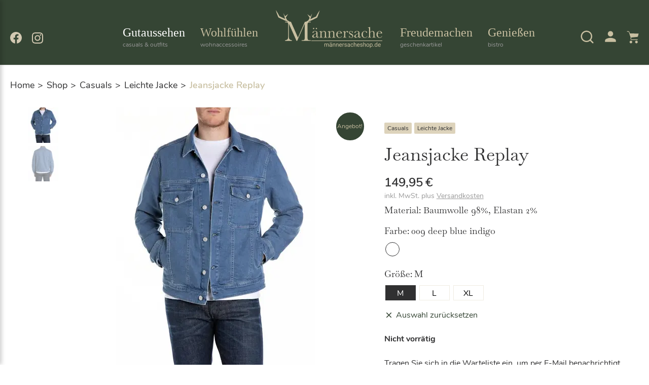

--- FILE ---
content_type: text/html; charset=UTF-8
request_url: https://www.maennersacheshop.de/product/jeansjacke-replay/
body_size: 49969
content:
<!DOCTYPE html><html lang="de"><head><meta charset="UTF-8"><meta name="viewport" content="width=device-width, initial-scale=1"><meta http-equiv="X-UA-Compatible" content="IE=edge"><meta name="format-detection" content="telephone=no"><link rel="profile" href="http://gmpg.org/xfn/11"><link rel="pingback" href="https://www.maennersacheshop.de/xmlrpc.php"><style>.no-apple-link { color: #2b2e31!important}
    a[x-apple-data-detectors].no-apple-link {
      color: inherit !important;
      text-decoration: none !important;
      font-size: inherit !important;
      font-family: inherit !important;
      font-weight: inherit !important;
      line-height: inherit !important;
    }</style><meta name='robots' content='index, follow, max-image-preview:large, max-snippet:-1, max-video-preview:-1' />  <script data-cfasync="false" data-pagespeed-no-defer>var gtm4wp_datalayer_name = "dataLayer";
	var dataLayer = dataLayer || [];
	const gtm4wp_use_sku_instead = 1;
	const gtm4wp_currency = 'EUR';
	const gtm4wp_product_per_impression = 10;
	const gtm4wp_clear_ecommerce = false;
	const gtm4wp_datalayer_max_timeout = 2000;</script> <link media="all" href="https://www.maennersacheshop.de/wp-content/cache/autoptimize/css/autoptimize_3df54729267dbb11530ec92975f8b4a2.css" rel="stylesheet"><link media="only screen and (max-width: 768px)" href="https://www.maennersacheshop.de/wp-content/cache/autoptimize/css/autoptimize_6fe211f8bb15af76999ce9135805d7af.css" rel="stylesheet"><style media="screen">.paypalplus-paywall iframe{height:100%!important;width:100%!important;*width:100%!important}.single-product .summary .woo-paypalplus-checkout-button{margin-top:1em}.widget_shopping_cart .woo-paypalplus-checkout-button{padding:0 1em 1em}</style><title>Jeansjacke Replay - Männersacheshop</title>
        <script data-no-optimize='true' type='text/javascript'>			
			var cookiedisallow_admin_ajax = 'https://www.maennersacheshop.de/wp-admin/admin-ajax.php';
			var disable_cookie_ids = 'popupmaker';
            function cookiedisallow_get_cookie(name) {
              var match = document.cookie.match(new RegExp('(^| )' + name + '=([^;]+)'));
              if (match) { return match[2];}
              else { return ''; }
            }			
			function cookiedisallow_sleep(ms) {
				return new Promise(resolve => setTimeout(resolve, ms));
			}
            async function cookiedisallow_add_script( attrs,sl=0 ) {				
				if(sl!=0) { 
					//cookiedisallow_sleep(sl); 
					await new Promise(resolve => setTimeout(resolve, sl));
				}				
				if(document.body!=null) {					
					var s = document.createElement( 'script' );
					for (var key in attrs) {
						s.setAttribute( key, attrs[key] );
					}
					//s.async = false;
					s.defer = true;			
					//console.log(s);
					document.body.appendChild( s );					
				} else {
					setTimeout(function(){cookiedisallow_add_script( attrs );},50);
				}
            }            
            cookiedisallow = cookiedisallow_get_cookie('cookiedisallow');
			function _ckdsllw(gr,id='',alt=[]) {					
				 
				if(id!=''&&disable_cookie_ids.indexOf(id)!=-1) {
					return true;
				}
				if(typeof cookiedisallow!=='undefined') {
					if(cookiedisallow==1||cookiedisallow.indexOf(gr)!=-1) {
						return true;
					}
					if(id!=''&&cookiedisallow.indexOf(id)!=-1) {
						return true;
					}					
					if(alt.length>0 ) {												
						for(var ii=0; ii<alt.length;ii++) {
							if(cookiedisallow.indexOf(alt[ii])!=-1) {								
								return true;
							}
						}
					}					
				}
				return false;
			}
		</script>
		<script type='text/javascript'>
			// google consent mode v2 for tags
			// Set defaults			
				window.dataLayer = window.dataLayer || [];
				if (typeof window.gtag === 'undefined') {
					window.gtag = function() { dataLayer.push(arguments); }
				}
				var ws_cm2_default={
					ad_storage: 'denied',
					ad_user_data: 'denied',
					ad_personalization: 'denied',
					analytics_storage: 'denied',
					functionality_storage: 'denied',
					personalization_storage: 'denied',
					security_storage: 'granted',	
					wait_for_update: 500
				};
				window.gtag('consent', 'default', ws_cm2_default );							
				console.log('cm2 default: ',ws_cm2_default);				
				
				var ws_cm2_dataLayer = {}			
				ws_cm2_dataLayer.ad_storage= _ckdsllw('marketing','google_ad_storage') ? 'granted':'denied';
				ws_cm2_dataLayer.ad_user_data= _ckdsllw('marketing','google_ad_user_data') ? 'granted':'denied';
				ws_cm2_dataLayer.ad_personalization= _ckdsllw('marketing','google_ad_personalization') ? 'granted':'denied';
				
				ws_cm2_dataLayer.functionality_storage= _ckdsllw('essential','google_functionality_storage') ? 'granted':'denied';
				ws_cm2_dataLayer.personalization_storage= _ckdsllw('essential','google_personalization_storage') ? 'granted':'denied';

				ws_cm2_dataLayer.analytics_storage= _ckdsllw('statistics','google_analytics_storage') ? 'granted':'denied';
		//			ws_cm2_dataLayer.security_storage= _ckdsllw('essential','google_security_storage') ? 'granted':'denied';
				ws_cm2_dataLayer.security_storage= 'granted';

				if(Object.keys(ws_cm2_dataLayer).length !== 0) {
					console.log('cm2 update:',ws_cm2_dataLayer);
					window.gtag('consent', 'update', ws_cm2_dataLayer);
				}		

				var ws_cm2_pushed = false;
				window.dataLayer.push({
					event: 'GTMEvent',
					eventCallback: function(containerId) {							
						if(ws_cm2_pushed) return ;
						ws_cm2_pushed = true;
						var consentState = google_tag_manager[containerId].dataLayer.get('consent');
						 // Push the consent status to the dataLayer														
						 // 'id':containerId,
						window.dataLayer.push({			
							'event': 'consent_status_update',
							'consent_status': {								
								'ad_storage': consentState ? consentState.ad_storage: ws_cm2_dataLayer.ad_storage,
								'analytics_storage': consentState ? consentState.analytics_storage : ws_cm2_dataLayer.analytics_storage,
								'ad_user_data': consentState ? consentState.ad_user_data: ws_cm2_dataLayer.ad_user_data,
								'ad_personalization': consentState ? consentState.ad_personalization : ws_cm2_dataLayer.ad_personalization,
								'functionality_storage': consentState ? consentState.functionality_storage : ws_cm2_dataLayer.functionality_storage,
								'personalization_storage': consentState ? consentState.personalization_storage : ws_cm2_dataLayer.personalization_storage,
								'security_storage': consentState ? consentState.security_storage : ws_cm2_dataLayer.security_storage,
							}
						  });						
					}
				});
				
        </script><link rel="canonical" href="https://www.maennersacheshop.de/product/jeansjacke-replay/" /><meta property="og:locale" content="de_DE" /><meta property="og:type" content="article" /><meta property="og:title" content="Jeansjacke Replay - Männersacheshop" /><meta property="og:url" content="https://www.maennersacheshop.de/product/jeansjacke-replay/" /><meta property="og:site_name" content="Männersacheshop" /><meta property="article:publisher" content="https://www.facebook.com/maennersacheshop.de" /><meta property="article:modified_time" content="2026-01-30T00:42:08+00:00" /><meta property="og:image" content="https://www.maennersacheshop.de/wp-content/uploads/2025/04/REPLAY_FW-24_9_MV868.000.867-B12.jpg" /><meta property="og:image:width" content="394" /><meta property="og:image:height" content="512" /><meta property="og:image:type" content="image/jpeg" /><meta name="twitter:card" content="summary_large_image" /><meta name="twitter:label1" content="Geschätzte Lesezeit" /><meta name="twitter:data1" content="1 Minute" /> <script type="application/ld+json" class="yoast-schema-graph">{"@context":"https://schema.org","@graph":[{"@type":"WebPage","@id":"https://www.maennersacheshop.de/product/jeansjacke-replay/","url":"https://www.maennersacheshop.de/product/jeansjacke-replay/","name":"Jeansjacke Replay - Männersacheshop","isPartOf":{"@id":"https://www.maennersacheshop.de/#website"},"primaryImageOfPage":{"@id":"https://www.maennersacheshop.de/product/jeansjacke-replay/#primaryimage"},"image":{"@id":"https://www.maennersacheshop.de/product/jeansjacke-replay/#primaryimage"},"thumbnailUrl":"https://www.maennersacheshop.de/wp-content/uploads/2025/04/REPLAY_FW-24_9_MV868.000.867-B12.jpg","datePublished":"2025-05-02T08:46:55+00:00","dateModified":"2026-01-30T00:42:08+00:00","breadcrumb":{"@id":"https://www.maennersacheshop.de/product/jeansjacke-replay/#breadcrumb"},"inLanguage":"de","potentialAction":[{"@type":"ReadAction","target":["https://www.maennersacheshop.de/product/jeansjacke-replay/"]}]},{"@type":"ImageObject","inLanguage":"de","@id":"https://www.maennersacheshop.de/product/jeansjacke-replay/#primaryimage","url":"https://www.maennersacheshop.de/wp-content/uploads/2025/04/REPLAY_FW-24_9_MV868.000.867-B12.jpg","contentUrl":"https://www.maennersacheshop.de/wp-content/uploads/2025/04/REPLAY_FW-24_9_MV868.000.867-B12.jpg","width":394,"height":512},{"@type":"BreadcrumbList","@id":"https://www.maennersacheshop.de/product/jeansjacke-replay/#breadcrumb","itemListElement":[{"@type":"ListItem","position":1,"name":"Startseite","item":"https://www.maennersacheshop.de/"},{"@type":"ListItem","position":2,"name":"Shop","item":"https://www.maennersacheshop.de/shop/"},{"@type":"ListItem","position":3,"name":"Jeansjacke Replay"}]},{"@type":"WebSite","@id":"https://www.maennersacheshop.de/#website","url":"https://www.maennersacheshop.de/","name":"Männersacheshop","description":"","publisher":{"@id":"https://www.maennersacheshop.de/#organization"},"potentialAction":[{"@type":"SearchAction","target":{"@type":"EntryPoint","urlTemplate":"https://www.maennersacheshop.de/?s={search_term_string}"},"query-input":{"@type":"PropertyValueSpecification","valueRequired":true,"valueName":"search_term_string"}}],"inLanguage":"de"},{"@type":"Organization","@id":"https://www.maennersacheshop.de/#organization","name":"Männersacheshop","url":"https://www.maennersacheshop.de/","logo":{"@type":"ImageObject","inLanguage":"de","@id":"https://www.maennersacheshop.de/#/schema/logo/image/","url":"https://www.maennersacheshop.de/wp-content/uploads/2022/04/Maennersacheshop.de-Logo.jpg","contentUrl":"https://www.maennersacheshop.de/wp-content/uploads/2022/04/Maennersacheshop.de-Logo.jpg","width":2000,"height":770,"caption":"Männersacheshop"},"image":{"@id":"https://www.maennersacheshop.de/#/schema/logo/image/"},"sameAs":["https://www.facebook.com/maennersacheshop.de","https://www.instagram.com/maennersacheshop.de/"]}]}</script> <link rel="alternate" type="application/rss+xml" title="Männersacheshop &raquo; Feed" href="https://www.maennersacheshop.de/feed/" /><link rel="alternate" title="oEmbed (JSON)" type="application/json+oembed" href="https://www.maennersacheshop.de/wp-json/oembed/1.0/embed?url=https%3A%2F%2Fwww.maennersacheshop.de%2Fproduct%2Fjeansjacke-replay%2F" /><link rel="alternate" title="oEmbed (XML)" type="text/xml+oembed" href="https://www.maennersacheshop.de/wp-json/oembed/1.0/embed?url=https%3A%2F%2Fwww.maennersacheshop.de%2Fproduct%2Fjeansjacke-replay%2F&#038;format=xml" /><style id='wp-img-auto-sizes-contain-inline-css' type='text/css'>img:is([sizes=auto i],[sizes^="auto," i]){contain-intrinsic-size:3000px 1500px}
/*# sourceURL=wp-img-auto-sizes-contain-inline-css */</style><style id='classic-theme-styles-inline-css' type='text/css'>/*! This file is auto-generated */
.wp-block-button__link{color:#fff;background-color:#32373c;border-radius:9999px;box-shadow:none;text-decoration:none;padding:calc(.667em + 2px) calc(1.333em + 2px);font-size:1.125em}.wp-block-file__button{background:#32373c;color:#fff;text-decoration:none}
/*# sourceURL=/wp-includes/css/classic-themes.min.css */</style><style id='critical-css-for-wp-inline-css' type='text/css'>p{margin-top:0;margin-bottom:1rem;margin-bottom:15px;}:root{--wp-admin-theme-color:#3858e9;--wp-admin-theme-color--rgb:56,88,233;--wp-admin-theme-color-darker-10:#2145e6;--wp-admin-theme-color-darker-10--rgb:33.0384615385,68.7307692308,230.4615384615;--wp-admin-theme-color-darker-20:#183ad6;--wp-admin-theme-color-darker-20--rgb:23.6923076923,58.1538461538,214.3076923077;--wp-admin-border-width-focus:2px;--wp-block-synced-color:#7a00df;--wp-block-synced-color--rgb:122,0,223;--wp-bound-block-color:var(--wp-block-synced-color);--wp-editor-canvas-background:#ddd;--wp-admin-theme-color:#007cba;--wp-admin-theme-color--rgb:0,124,186;--wp-admin-theme-color-darker-10:#006ba1;--wp-admin-theme-color-darker-10--rgb:0,107,160.5;--wp-admin-theme-color-darker-20:#005a87;--wp-admin-theme-color-darker-20--rgb:0,90,135;--wp-admin-border-width-focus:2px;--woocommerce:#720eec;--wc-green:#7ad03a;--wc-red:#a00;--wc-orange:#ffba00;--wc-blue:#2ea2cc;--wc-primary:#720eec;--wc-primary-text:#fcfbfe;--wc-secondary:#e9e6ed;--wc-secondary-text:#515151;--wc-highlight:#958e09;--wc-highligh-text:#fff;--wc-content-bg:#fff;--wc-subtext:#767676;--wc-form-border-color:rgba(32,7,7,.8);--wc-form-border-radius:4px;--wc-form-border-width:1px;--woocommerce:#720eec;--wc-green:#7ad03a;--wc-red:#a00;--wc-orange:#ffba00;--wc-blue:#2ea2cc;--wc-primary:#720eec;--wc-primary-text:#fcfbfe;--wc-secondary:#e9e6ed;--wc-secondary-text:#515151;--wc-highlight:#958e09;--wc-highligh-text:#fff;--wc-content-bg:#fff;--wc-subtext:#767676;--wc-form-border-color:rgba(32,7,7,.8);--wc-form-border-radius:4px;--wc-form-border-width:1px;--woocommerce:#720eec;--wc-green:#7ad03a;--wc-red:#a00;--wc-orange:#ffba00;--wc-blue:#2ea2cc;--wc-primary:#720eec;--wc-primary-text:#fcfbfe;--wc-secondary:#e9e6ed;--wc-secondary-text:#515151;--wc-highlight:#958e09;--wc-highligh-text:#fff;--wc-content-bg:#fff;--wc-subtext:#767676;--wc-form-border-color:rgba(32,7,7,.8);--wc-form-border-radius:4px;--wc-form-border-width:1px;}@media (min-resolution:192dpi){:root{--wp-admin-border-width-focus:1.5px;}}@media (min-resolution:192dpi){:root{--wp-admin-border-width-focus:1.5px;}}
/*# sourceURL=critical-css-for-wp-inline-css */</style><style id='woocommerce-inline-inline-css' type='text/css'>.woocommerce form .form-row .required { visibility: visible; }
/*# sourceURL=woocommerce-inline-inline-css */</style><style id='wpdreams-asl-basic-inline-css' type='text/css'>div[id*='ajaxsearchlitesettings'].searchsettings .asl_option_inner label {
						font-size: 0px !important;
						color: rgba(0, 0, 0, 0);
					}
					div[id*='ajaxsearchlitesettings'].searchsettings .asl_option_inner label:after {
						font-size: 11px !important;
						position: absolute;
						top: 0;
						left: 0;
						z-index: 1;
					}
					.asl_w_container {
						width: 100%;
						margin: 0px 0px 0px 0px;
						min-width: 200px;
					}
					div[id*='ajaxsearchlite'].asl_m {
						width: 100%;
					}
					div[id*='ajaxsearchliteres'].wpdreams_asl_results div.resdrg span.highlighted {
						font-weight: bold;
						color: rgba(217, 49, 43, 1);
						background-color: rgba(238, 238, 238, 1);
					}
					div[id*='ajaxsearchliteres'].wpdreams_asl_results .results img.asl_image {
						width: 70px;
						height: 70px;
						object-fit: cover;
					}
					div[id*='ajaxsearchlite'].asl_r .results {
						max-height: none;
					}
					div[id*='ajaxsearchlite'].asl_r {
						position: absolute;
					}
				
							.asl_w, .asl_w * {font-family:inherit !important;}
							.asl_m input[type=search]::placeholder{font-family:inherit !important;}
							.asl_m input[type=search]::-webkit-input-placeholder{font-family:inherit !important;}
							.asl_m input[type=search]::-moz-placeholder{font-family:inherit !important;}
							.asl_m input[type=search]:-ms-input-placeholder{font-family:inherit !important;}
						
						div.asl_r.asl_w.vertical .results .item::after {
							display: block;
							position: absolute;
							bottom: 0;
							content: '';
							height: 1px;
							width: 100%;
							background: #D8D8D8;
						}
						div.asl_r.asl_w.vertical .results .item.asl_last_item::after {
							display: none;
						}
					
/*# sourceURL=wpdreams-asl-basic-inline-css */</style><link rel='stylesheet' id='dashicons-css' href='https://www.maennersacheshop.de/wp-includes/css/dashicons.min.css?ver=4e9ea4e0294c99a46e6512b77fe64382' type='text/css' media='all' /><style id='woocommerce-gzd-layout-inline-css' type='text/css'>.woocommerce-checkout .shop_table { background-color: #eeeeee; } .product p.deposit-packaging-type { font-size: 1.25em !important; } p.woocommerce-shipping-destination { display: none; }
/*# sourceURL=woocommerce-gzd-layout-inline-css */</style> <script type="text/javascript" src="https://www.maennersacheshop.de/wp-includes/js/jquery/jquery.min.js?ver=3.7.1" id="jquery-core-js"></script> <script defer type="text/javascript" src="https://www.maennersacheshop.de/wp-includes/js/jquery/jquery-migrate.min.js?ver=3.4.1" id="jquery-migrate-js"></script> <script defer type="text/javascript" src="https://www.maennersacheshop.de/wp-content/cache/autoptimize/js/autoptimize_single_49cea0a781874a962879c2caca9bc322.js?ver=2.1.99" id="pisol-ewcl-js"></script> <script defer type="text/javascript" src="https://www.maennersacheshop.de/wp-content/plugins/woocommerce/assets/js/jquery-blockui/jquery.blockUI.min.js?ver=2.7.0-wc.10.4.3" id="wc-jquery-blockui-js" data-wp-strategy="defer"></script> <script type="text/javascript" id="wc-add-to-cart-js-extra">var wc_add_to_cart_params = {"ajax_url":"/wp-admin/admin-ajax.php","wc_ajax_url":"/?wc-ajax=%%endpoint%%","i18n_view_cart":"Warenkorb anzeigen","cart_url":"https://www.maennersacheshop.de/warenkorb/","is_cart":"","cart_redirect_after_add":"no"};
//# sourceURL=wc-add-to-cart-js-extra</script> <script defer type="text/javascript" src="https://www.maennersacheshop.de/wp-content/plugins/woocommerce/assets/js/frontend/add-to-cart.min.js?ver=10.4.3" id="wc-add-to-cart-js" data-wp-strategy="defer"></script> <script type="text/javascript" src="https://www.maennersacheshop.de/wp-content/plugins/woocommerce/assets/js/flexslider/jquery.flexslider.min.js?ver=2.7.2-wc.10.4.3" id="wc-flexslider-js" defer="defer" data-wp-strategy="defer"></script> <script type="text/javascript" src="https://www.maennersacheshop.de/wp-content/plugins/woocommerce/assets/js/photoswipe/photoswipe.min.js?ver=4.1.1-wc.10.4.3" id="wc-photoswipe-js" defer="defer" data-wp-strategy="defer"></script> <script type="text/javascript" src="https://www.maennersacheshop.de/wp-content/plugins/woocommerce/assets/js/photoswipe/photoswipe-ui-default.min.js?ver=4.1.1-wc.10.4.3" id="wc-photoswipe-ui-default-js" defer="defer" data-wp-strategy="defer"></script> <script type="text/javascript" id="wc-single-product-js-extra">var wc_single_product_params = {"i18n_required_rating_text":"Bitte w\u00e4hle eine Bewertung","i18n_rating_options":["1 von 5\u00a0Sternen","2 von 5\u00a0Sternen","3 von 5\u00a0Sternen","4 von 5\u00a0Sternen","5 von 5\u00a0Sternen"],"i18n_product_gallery_trigger_text":"Bildergalerie im Vollbildmodus anzeigen","review_rating_required":"yes","flexslider":{"rtl":false,"animation":"slide","smoothHeight":true,"directionNav":false,"controlNav":"thumbnails","slideshow":false,"animationSpeed":500,"animationLoop":false,"allowOneSlide":false},"zoom_enabled":"","zoom_options":[],"photoswipe_enabled":"1","photoswipe_options":{"shareEl":false,"closeOnScroll":false,"history":false,"hideAnimationDuration":0,"showAnimationDuration":0},"flexslider_enabled":"1"};
//# sourceURL=wc-single-product-js-extra</script> <script type="text/javascript" src="https://www.maennersacheshop.de/wp-content/plugins/woocommerce/assets/js/frontend/single-product.min.js?ver=10.4.3" id="wc-single-product-js" defer="defer" data-wp-strategy="defer"></script> <script type="text/javascript" src="https://www.maennersacheshop.de/wp-content/plugins/woocommerce/assets/js/js-cookie/js.cookie.min.js?ver=2.1.4-wc.10.4.3" id="wc-js-cookie-js" defer="defer" data-wp-strategy="defer"></script> <script type="text/javascript" id="woocommerce-js-extra">var woocommerce_params = {"ajax_url":"/wp-admin/admin-ajax.php","wc_ajax_url":"/?wc-ajax=%%endpoint%%","i18n_password_show":"Passwort anzeigen","i18n_password_hide":"Passwort ausblenden"};
//# sourceURL=woocommerce-js-extra</script> <script type="text/javascript" src="https://www.maennersacheshop.de/wp-content/plugins/woocommerce/assets/js/frontend/woocommerce.min.js?ver=10.4.3" id="woocommerce-js" defer="defer" data-wp-strategy="defer"></script> <script defer type="text/javascript" src="https://www.maennersacheshop.de/wp-content/cache/autoptimize/js/autoptimize_single_3a10b06f177c968b918d6eb5d84bbffc.js?ver=2.0.145" id="cookiedisallow-frontend-js"></script> <script defer type="text/javascript" src="https://www.maennersacheshop.de/wp-content/plugins/hiltes-sync/assets/js/frontend.js?ver=2.0.30" id="maennersacheshopsync-frontend-js"></script> <script defer type="text/javascript" src="https://www.maennersacheshop.de/wp-content/cache/autoptimize/js/autoptimize_single_4ad474e3e3475e508182e1073c80c80a.js?ver=8.7.2" id="vc_woocommerce-add-to-cart-js-js"></script> <script defer type="text/javascript" src="https://www.maennersacheshop.de/wp-content/plugins/ws-dsgvo-maps/assets/js/modal.js?ver=2.0.38" id="wsgooglemapdsgvo-modal-js"></script> <script defer type="text/javascript" src="https://www.maennersacheshop.de/wp-content/cache/autoptimize/js/autoptimize_single_6737a24cf61ab961eb18a71b5c78ae98.js?ver=2.0.38" id="wsgooglemapdsgvo-frontend-js"></script> <script defer type="text/javascript" src="https://www.maennersacheshop.de/wp-content/plugins/ws-dsgvo-video/assets/js/modal.js?ver=2.1.15" id="wsgdprvideo-modal-js"></script> <script defer type="text/javascript" src="https://www.maennersacheshop.de/wp-content/cache/autoptimize/js/autoptimize_single_4f0d2ebed104e0c3d47dff6685f413f0.js?ver=2.1.15" id="wsgdprvideo-frontend-js"></script> <script type="text/javascript" id="wc-gzd-unit-price-observer-queue-js-extra">var wc_gzd_unit_price_observer_queue_params = {"ajax_url":"/wp-admin/admin-ajax.php","wc_ajax_url":"/?wc-ajax=%%endpoint%%","refresh_unit_price_nonce":"0e0ecafbcb"};
//# sourceURL=wc-gzd-unit-price-observer-queue-js-extra</script> <script type="text/javascript" src="https://www.maennersacheshop.de/wp-content/cache/autoptimize/js/autoptimize_single_a619b24def56c0c689d0f436b6309c84.js?ver=3.20.5" id="wc-gzd-unit-price-observer-queue-js" defer="defer" data-wp-strategy="defer"></script> <script defer type="text/javascript" src="https://www.maennersacheshop.de/wp-content/plugins/woocommerce/assets/js/accounting/accounting.min.js?ver=0.4.2" id="wc-accounting-js"></script> <script type="text/javascript" id="wc-gzd-unit-price-observer-js-extra">var wc_gzd_unit_price_observer_params = {"wrapper":".product","price_selector":{"p.price":{"is_total_price":false,"is_primary_selector":true,"quantity_selector":""}},"replace_price":"1","product_id":"117315","price_decimal_sep":",","price_thousand_sep":".","qty_selector":"input.quantity, input.qty","refresh_on_load":""};
//# sourceURL=wc-gzd-unit-price-observer-js-extra</script> <script type="text/javascript" src="https://www.maennersacheshop.de/wp-content/cache/autoptimize/js/autoptimize_single_88160c1ba951f48f7699d89685d8dfa0.js?ver=3.20.5" id="wc-gzd-unit-price-observer-js" defer="defer" data-wp-strategy="defer"></script> <link rel="https://api.w.org/" href="https://www.maennersacheshop.de/wp-json/" /><link rel="alternate" title="JSON" type="application/json" href="https://www.maennersacheshop.de/wp-json/wp/v2/product/117315" />  <!-- Google Tag Manager modified --><script>if(_ckdsllw('statistics','gtm',["marketing"])){cookiedisallow_add_script({src:'https://www.googletagmanager.com/gtag/js?id=G-QHNXBBJEGR'},0 );}</script> <script>window.dataLayer = window.dataLayer || [];
			function gtag(){dataLayer.push(arguments);}
			gtag('js', new Date());
			gtag('config', 'G-QHNXBBJEGR');</script> 
 <script data-cfasync="false" data-pagespeed-no-defer>var dataLayer_content = {"pagePostType":"product","pagePostType2":"single-product","pagePostAuthor":"aoetz","customerTotalOrders":0,"customerTotalOrderValue":0,"customerFirstName":"","customerLastName":"","customerBillingFirstName":"","customerBillingLastName":"","customerBillingCompany":"","customerBillingAddress1":"","customerBillingAddress2":"","customerBillingCity":"","customerBillingState":"","customerBillingPostcode":"","customerBillingCountry":"","customerBillingEmail":"","customerBillingEmailHash":"","customerBillingPhone":"","customerShippingFirstName":"","customerShippingLastName":"","customerShippingCompany":"","customerShippingAddress1":"","customerShippingAddress2":"","customerShippingCity":"","customerShippingState":"","customerShippingPostcode":"","customerShippingCountry":"","cartContent":{"totals":{"applied_coupons":[],"discount_total":0,"subtotal":0,"total":0},"items":[]},"productRatingCounts":[],"productAverageRating":0,"productReviewCount":0,"productType":"variable","productIsVariable":1};
	dataLayer.push( dataLayer_content );</script> <!-- Google Tag Manager modified --><script data-cfasync="false" data-pagespeed-no-defer>;if(_ckdsllw('statistics','gtm',["marketing"])){;(function(w,d,s,l,i){w[l]=w[l]||[];w[l].push({'gtm.start':
new Date().getTime(),event:'gtm.js'});var f=d.getElementsByTagName(s)[0],
j=d.createElement(s),dl=l!='dataLayer'?'&l='+l:'';j.async=true;j.src=
'//www.googletagmanager.com/gtm.js?id='+i+dl;f.parentNode.insertBefore(j,f);
})(window,document,'script','dataLayer','GTM-5S55N7PM');
;};</script> <meta name="google-site-verification" content="WJBrCSdD9ut4gwrWrTmxDyJKJ8zGwjze7Hk0s-9bR14" /> <script type="text/javascript">var ws_ajaxurl = "https://www.maennersacheshop.de/wp-admin/admin-ajax.php";
                  var ws_ajax = "https://www.maennersacheshop.de?ws_ajax=1";
                  document.documentElement.className += "ontouchstart" in document.documentElement ? " ws_mobile " : " ws_desktop ";</script><style>.ws-variation-radio input[type="radio"][value="009-deep-blue-indigo"] + span::before {
			background-color: #fff;
			 
		}</style><script type="text/javascript">var ws_ajaxurl = "https://www.maennersacheshop.de/wp-admin/admin-ajax.php";</script> <noscript><style>.woocommerce-product-gallery{ opacity: 1 !important; }</style></noscript><style type="text/css">/*
            .cookiedisallow-overlay {
                background-color: rgba(0,0,0,0.3); 
            }
		*/	
            .cookiedisallow-fixed-banner, .cookiedisallow-fixed-banner.mini-banner {
                background-color: #FFFFFF; 
            }
			@supports not selector(::-webkit-scrollbar) {
				.cookiedisallow-popup .cookiedisallow-modal-descr {
					scrollbar-color: #000 #FFFFFF;
				}
			}	
            .cookiedisallow-popup .cookiedisallow-modal-descr::-webkit-scrollbar-track {
                background: #FFFFFF;
            }
            .cookiedisallow-popup .cookiedisallow-modal-descr::-webkit-scrollbar-thumb {
                background-color: #000;
                border: 3px solid #FFFFFF;
            }
            /* .cookiedisallow-options-item, .cookiedisallow-options-item-data .empty-row > * {
                 background-color: #ddd; 
            } */
			.cookiedisallow-options-item-show {
                 background-color: #ddd; 
			}
/*            .cookiedisallow-options-item-data th, .cookiedisallow-options-item-data td {
                border-bottom: 2px solid #ddd; 
            }
*/			
            .cookiedisallow-options-item {
                color: #000; 
            }
            .cookiedisallow-fixed-banner, .cookiedisallow-modal-content, a.cookiedisallow-description-window,
            .cookiedisallow-fixed-banner.mini-banner {
                color:#333; 
            }
            .cookiedisallow-description-window svg {
                fill: #333;
            }
            .cookiedisallow-fixed-banner h2, .cookiedisallow-modal-content h2,
            .cookiedisallow-fixed-banner h3, .cookiedisallow-modal-content h3,
            .cookiedisallow-fixed-banner h4, .cookiedisallow-modal-content h4,
			.cookiedisallow-options-item > label {
                color:#333; 
				font-weight:500;
            }
/* styles for featured/links */
			.disallow_link, .cookiedisallow-description-window, .cookiedisallow-options-item-turn,
            .cookiedisallow-modal-content a:not(.cookiedisallow-description-window),
			.cookiedisallow-options-item-show.active a,
			.bar_disallow_link {
               color:#000!important;
			   transition: all .5s	
            }
			.disallow_link, .cookiedisallow-description-window, .cookiedisallow-options-item-turn,
            .cookiedisallow-modal-content a:not(.cookiedisallow-description-window),
			.cookiedisallow-options-item-show.active a {
			   font-weight: normal!important;
			}
			.disallow_link, .cookiedisallow-description-window,
            .cookiedisallow-modal-content a:not(.cookiedisallow-description-window),
			.cookiedisallow-options-item-show.active a {			
			   					text-decoration: underline!important; 
			   	
            }
			
        /*   .cookiedisallow-modal-content a:not(.cookiedisallow-description-window) svg, */
		    .cookiedisallowoverlay-close svg, 
			.cookiedisallow-description-back svg,
			.cookiedisallowoverlay-close svg,
			.cookiedisallow-description-window svg,
		    .cookiedisallow-modal-content a svg,
			.disallow_link svg,
			.bar_disallow_link svg {
               fill: #333;
			   transition: fill .5s	
           }
			.cookiedisallow-options-item-turn svg {
               fill: #000;
			   transition: fill .5s	
			}
/* hover colors/styles */	
		   .disallow_link:hover,	
		   .cookiedisallow-description-window:hover,
		   .cookiedisallow-options-item-turn:hover, 
		   .cookiedisallow-modal-content a:hover, 
           .cookiedisallow-modal-content a:focus, .cookiedisallow-modal-content a.active,
		   .bar_disallow_link:hover {
               color:#C8BFA1!important;
			   	
					text-decoration: none!important; 
			   			   
           }
   		   .bar_disallow_link:hover {
               color:#C8BFA1!important;
			}
		    .cookiedisallowoverlay-close:hover svg, 
			.cookiedisallow-description-back:hover svg,
			.cookiedisallowoverlay-close:hover svg,
			.cookiedisallow-description-window:hover svg,
			.cookiedisallow-options-item-turn:hover svg,
		    .cookiedisallow-modal-content a:hover svg,
			.disallow_link:hover svg,
			.bar_disallow_link:hover svg {
               fill: #C8BFA1;
           }
/* checkbox styles */	
						   .cookie-slider, input[disabled]:checked +.cookie-slider {
					background-color: #333!important;
				}
				input:not(:checked) +.cookie-slider {				
					opacity:.8
			   }
				input[disabled]:checked +.cookie-slider {				
					opacity:.4
			   }
			   .cookiedisallow-checkbox input:not(:checked) .cookiedisallow-checkbox-indicator {
					border-color: #333!important;
					opacity: .8
			   }
									   .cookiedisallow-checkbox input:checked~.cookiedisallow-checkbox-indicator {
					background-color: #000!important;
					border-color: #000!important;
				}
			   input:checked+.cookie-slider {
					background-color: #000!important;
				}
				   
/*  common & float buttons styles */
		   .cookiedisallow-btn-save,
		   .cookiedisallow-btn-accept,
		   .cookiedisallow_inline_button,
		   .cookie_deny_button,
		   #cookiedisallow-callback_button,
		   #cookiedisallow-wrap-recall,
		   .cookiedisallow-mode-button
		   {
				transition: all .5s
		   }
		   #cookiedisallow-callback_button svg,
		   #cookiedisallow-wrap-recall svg,
		   .cookiedisallow-mode-button svg {
				transition: fill .5s
		   }
		   
		   
		   .cookiedisallow-btn-save {
				background-color:#C8BFA1!important; 
				color:#000!important;
														   }
		   .cookiedisallow-btn-save:hover, .cookiedisallow-btn-save:focus{
				background-color:#fff!important; 
				color:#C8BFA1!important;
						   }
		   .cookiedisallow-btn-accept, .cookiedisallow-btn-customize {
				background-color:#C8BFA1!important; 
				color:#000!important;
														   }
		   .cookiedisallow-btn-accept:hover, .cookiedisallow-btn-accept:focus,
		   .cookiedisallow-btn-customize:hover, .cookiedisallow-btn-customize:focus {
				background-color:#fff!important; 
				color:#C8BFA1!important;
						   }
		   
		   .cookie_deny_button {
				background-color:#C8BFA1!important; 
				color:#000!important;
														   }
		   .cookie_deny_button:hover, .cookie_deny_button:focus {
				background-color:#fff!important; 
				color:#C8BFA1!important;
						   }
		   
				   #cookiedisallow-callback_button, .cookiedisallow-mode-button, #cookiedisallow-wrap-recall {
				background-color:rgba(200,191,161,0.9)!important; 
				color:#000!important;
														   }
		   #cookiedisallow-callback_button svg, .cookiedisallow-mode-button svg, #cookiedisallow-wrap-recall svg {
				fill:#000!important;
		   }
		   #cookiedisallow-callback_button:hover, #cookiedisallow-callback_button:focus,
		   #cookiedisallow-wrap-recall:hover, #cookiedisallow-wrap-recall:focus,
		   .cookiedisallow-mode-button:hover, .cookiedisallow-mode-button:focus {
				background-color:rgba(255,255,255,0.8)!important; 
				color:#C8BFA1!important;
						   }
		   #cookiedisallow-callback_button:hover svg, #cookiedisallow-callback_button:focus svg,
		   #cookiedisallow-wrap-recall:hover svg, #cookiedisallow-wrap-recall:focus svg,
		   .cookiedisallow-mode-button:hover svg, .cookiedisallow-mode-button:focus svg {
				fill:#C8BFA1!important;
		   }</style><style>.wsdsgvomaps_acception.default_map_button {
			padding:10px 35px 10px 35px;
			background-color:#C8BFA1;
			color:#000;
			border: 0px solid #C8BFA1;
			border-radius:3px;
			box-shadow: none;
		}
		.wsdsgvomaps_acception.default_map_button:hover {
			background-color:#fff;
			color:#C8BFA1;
			border-color:#fff;
		}		
		.map_privacy_policy {
			color:#303031!important;
			font-weight:normal!important;
			text-decoration:underline!important;
			transition: all .5s;
		}
		.map_privacy_policy:hover, .map_privacy_policy:focus {
			color:#C8BFA1!important;
			text-decoration:none!important;
		}</style><style>.wsdsgvovideo_acception.ws-default-btn {
			background-color:#C8BFA1;
			border: 0px solid #C8BFA1;
			color:#000;
			border-color:#C8BFA1;
			border-radius:3px;
			box-shadow: none;
		}
		.wsdsgvovideo_acception.ws-default-btn:hover {
			background-color:#fff;
			color:#C8BFA1;
			border-color:#fff;
		}	
		.wsdsgvovideo-popup {
			width:600px;
			background-color: #fff;
		}
		.wsdsgvovideo-title {
			background-color: #fff;
			color: #000;
		}
		.wsdsgvovideooverlay-close svg {
			fill: #000;
		}
		.wsdsgvovideooverlay-close.wsdsgvovideooverlay-close-top svg .a {
			stroke: #303031!important
		}
		.wsdsgvovideo-description {
			background-color: #fff;
			color: #000;
		}
		.privacy_policy {
			color:#303031;
			font-weight:normal;
			text-decoration:underline!important;
			transition: all .5s;
		}
		.privacy_policy:hover, .privacy_policy:focus {
			color:#C8BFA1;
			text-decoration:none!important;
		}
		.wsdsgvovideo-container, .wsdsgvovideo-container-mobile {
			
		}</style><meta name="generator" content="Powered by WPBakery Page Builder - drag and drop page builder for WordPress."/> <noscript><style>.lazyload[data-src]{display:none !important;}</style></noscript><style>.lazyload{background-image:none !important;}.lazyload:before{background-image:none !important;}</style><link rel="icon" href="https://www.maennersacheshop.de/wp-content/uploads/2022/04/favicon.png" sizes="32x32" /><link rel="icon" href="https://www.maennersacheshop.de/wp-content/uploads/2022/04/favicon.png" sizes="192x192" /><link rel="apple-touch-icon" href="https://www.maennersacheshop.de/wp-content/uploads/2022/04/favicon.png" /><meta name="msapplication-TileImage" content="https://www.maennersacheshop.de/wp-content/uploads/2022/04/favicon.png" /><style type="text/css" id="wp-custom-css">.home-image-content {
	filter: drop-shadow(3px 3px 2px black);
}

/* Product count is broken */
.ws-pages-info {
	display: none;
}

.woocommerce table.shop_table tfoot th {
	border-top: 1px solid rgba(0, 0, 0, .1);
}

header#masthead.fixed {
	z-index: 999;
}

#dhl_parcel_finder_form form .form-field {
	display: grid;
}

.select2-container--default .select2-selection--single .select2-selection__rendered {
	line-height: 30px !important;
}

.select2-container .select2-selection--single .select2-selection__rendered {
	padding-right: 45px;
}

#dhl_parcel_finder_form form .form-field.small {
	width: 12%;
}</style><noscript><style>.wpb_animate_when_almost_visible { opacity: 1; }</style></noscript></head><body class="wp-singular product-template-default single single-product postid-117315 wp-theme-maennersacheshop theme-maennersacheshop woocommerce woocommerce-page woocommerce-no-js empty-cart wpb-js-composer js-comp-ver-8.7.2 vc_responsive"><div id="page" class="site"> <a class="skip-link screen-reader-text" href="#content">Skip to content</a><header id="masthead" class="site-header scrollUp" role="banner"><div class="container d-flex justify-content-between align-items-end"><div class="header-social-block d-none d-md-flex align-items-end"><div class="ws-social-block"> <a href="https://www.facebook.com/maennersacheshop.de" target="_blank"> <svg fill="#D3C9B2" version="1.1" xmlns="http://www.w3.org/2000/svg" width="23" height="23" viewBox="0 0 32 32"><title>facebook</title> <path d="M31.997 15.999c0-8.836-7.163-15.999-15.999-15.999s-15.999 7.163-15.999 15.999c0 7.985 5.851 14.604 13.499 15.804v-11.18h-4.062v-4.625h4.062v-3.525c0-4.010 2.389-6.225 6.043-6.225 1.75 0 3.581 0.313 3.581 0.313v3.937h-2.017c-1.987 0-2.607 1.233-2.607 2.498v3.001h4.437l-0.709 4.625h-3.728v11.18c7.649-1.2 13.499-7.819 13.499-15.804z"></path> </svg> </a><a href="https://www.instagram.com/maennersacheshop.de/" target="_blank"> <svg fill="#D3C9B2" version="1.1" xmlns="http://www.w3.org/2000/svg" width="22" height="22" viewBox="0 0 32 32"><title>instagram1</title> <path d="M16 0c-4.347 0-4.889 0.020-6.596 0.096-1.704 0.080-2.864 0.348-3.884 0.744-1.052 0.408-1.945 0.956-2.835 1.845s-1.439 1.781-1.845 2.835c-0.396 1.020-0.665 2.18-0.744 3.884-0.080 1.707-0.096 2.249-0.096 6.596s0.020 4.889 0.096 6.596c0.080 1.703 0.348 2.864 0.744 3.884 0.408 1.051 0.956 1.945 1.845 2.835 0.889 0.888 1.781 1.439 2.835 1.845 1.021 0.395 2.181 0.665 3.884 0.744 1.707 0.080 2.249 0.096 6.596 0.096s4.889-0.020 6.596-0.096c1.703-0.080 2.864-0.349 3.884-0.744 1.051-0.408 1.945-0.957 2.835-1.845 0.888-0.889 1.439-1.78 1.845-2.835 0.395-1.020 0.665-2.181 0.744-3.884 0.080-1.707 0.096-2.249 0.096-6.596s-0.020-4.889-0.096-6.596c-0.080-1.703-0.349-2.865-0.744-3.884-0.408-1.052-0.957-1.945-1.845-2.835-0.889-0.889-1.78-1.439-2.835-1.845-1.020-0.396-2.181-0.665-3.884-0.744-1.707-0.080-2.249-0.096-6.596-0.096zM16 2.88c4.271 0 4.78 0.021 6.467 0.095 1.56 0.073 2.407 0.332 2.969 0.553 0.749 0.289 1.28 0.636 1.843 1.195 0.559 0.56 0.905 1.092 1.195 1.841 0.219 0.563 0.48 1.409 0.551 2.969 0.076 1.688 0.093 2.195 0.093 6.467s-0.020 4.78-0.099 6.467c-0.081 1.56-0.341 2.407-0.561 2.969-0.299 0.749-0.639 1.28-1.199 1.843-0.559 0.559-1.099 0.905-1.84 1.195-0.56 0.219-1.42 0.48-2.98 0.551-1.699 0.076-2.199 0.093-6.479 0.093-4.281 0-4.781-0.020-6.479-0.099-1.561-0.081-2.421-0.341-2.981-0.561-0.759-0.299-1.28-0.639-1.839-1.199-0.561-0.559-0.92-1.099-1.2-1.84-0.22-0.56-0.479-1.42-0.56-2.98-0.060-1.68-0.081-2.199-0.081-6.459 0-4.261 0.021-4.781 0.081-6.481 0.081-1.56 0.34-2.419 0.56-2.979 0.28-0.76 0.639-1.28 1.2-1.841 0.559-0.559 1.080-0.919 1.839-1.197 0.56-0.221 1.401-0.481 2.961-0.561 1.7-0.060 2.2-0.080 6.479-0.080zM16 7.784c-4.54 0-8.216 3.68-8.216 8.216 0 4.54 3.68 8.216 8.216 8.216 4.54 0 8.216-3.68 8.216-8.216 0-4.54-3.68-8.216-8.216-8.216zM16 21.333c-2.947 0-5.333-2.387-5.333-5.333s2.387-5.333 5.333-5.333 5.333 2.387 5.333 5.333-2.387 5.333-5.333 5.333zM26.461 7.46c0 1.060-0.861 1.92-1.92 1.92-1.060 0-1.92-0.861-1.92-1.92s0.861-1.919 1.92-1.919c1.057-0.001 1.92 0.86 1.92 1.919z"></path> </svg> </a></div></div><div class="header-menus-block d-flex justufy-content-center align-items-end"><nav class="navbar navbar-expand-xl justify-content-between"><div class="collapse navbar-collapse"><ul id="menu-main-left-menu" class="navbar-nav mainmenu"><li id="menu-item-283" class="nav-item menu-item menu-item-type-taxonomy menu-item-object-product_cat current-product-ancestor current-menu-parent current-product-parent menu-item-283"><a data-title="Gutaussehen" href="https://www.maennersacheshop.de/shop/casuals/" class="nav-link">Gutaussehen<span class="menu_subtitle">casuals & outfits</span></a></li><li id="menu-item-100" class="nav-item menu-item menu-item-type-taxonomy menu-item-object-product_cat menu-item-100"><a data-title="Wohlfühlen" href="https://www.maennersacheshop.de/shop/wohnaccessoires/" class="nav-link">Wohlfühlen<span class="menu_subtitle">wohnaccessoires</span></a></li></ul></div></nav><div class="navbar-brand"> <a href="https://www.maennersacheshop.de/"> <img class="ws-logo"
 src="https://www.maennersacheshop.de/wp-content/uploads/2021/07/logo-mannersacheshop.png" width="210" height="75"
 alt="Männersacheshop"  title="Männersacheshop" > </a></div><nav class="navbar navbar-expand-xl justify-content-between"><div class="collapse navbar-collapse"><ul id="menu-main-right-menu" class="navbar-nav mainmenu"><li id="menu-item-104" class="nav-item menu-item menu-item-type-taxonomy menu-item-object-product_cat menu-item-104"><a data-title="Freudemachen" href="https://www.maennersacheshop.de/shop/geschenkartikel/" class="nav-link">Freudemachen<span class="menu_subtitle">geschenkartikel</span></a></li><li id="menu-item-286" class="nav-item menu-item menu-item-type-post_type menu-item-object-page menu-item-286"><a data-title="Genießen" href="https://www.maennersacheshop.de/bistro/" class="nav-link">Genießen<span class="menu_subtitle">bistro</span></a></li></ul></div></nav></div><div class="header-info-shop d-flex justify-content-end align-items-end"><div><div class="header-search"> <a class="search-icon"> <svg version="1.1" xmlns="http://www.w3.org/2000/svg" width="24" height="24" viewBox="0 0 24 24"><title>Suche</title> <path d="M16.041 15.856c-0.034 0.026-0.067 0.055-0.099 0.087s-0.060 0.064-0.087 0.099c-1.258 1.213-2.969 1.958-4.855 1.958-1.933 0-3.682-0.782-4.95-2.050s-2.050-3.017-2.050-4.95 0.782-3.682 2.050-4.95 3.017-2.050 4.95-2.050 3.682 0.782 4.95 2.050 2.050 3.017 2.050 4.95c0 1.886-0.745 3.597-1.959 4.856zM21.707 20.293l-3.675-3.675c1.231-1.54 1.968-3.493 1.968-5.618 0-2.485-1.008-4.736-2.636-6.364s-3.879-2.636-6.364-2.636-4.736 1.008-6.364 2.636-2.636 3.879-2.636 6.364 1.008 4.736 2.636 6.364 3.879 2.636 6.364 2.636c2.125 0 4.078-0.737 5.618-1.968l3.675 3.675c0.391 0.391 1.024 0.391 1.414 0s0.391-1.024 0-1.414z"></path> </svg> </a><div class="block-search"><div class="asl_w_container asl_w_container_1" data-id="1" data-instance="1"><div id='ajaxsearchlite1'
 data-id="1"
 data-instance="1"
 class="asl_w asl_m asl_m_1 asl_m_1_1"><div class="probox"><div class='prosettings' style='display:none;' data-opened=0><div class='innericon'> <svg version="1.1" xmlns="http://www.w3.org/2000/svg" xmlns:xlink="http://www.w3.org/1999/xlink" x="0px" y="0px" width="22" height="22" viewBox="0 0 512 512" enable-background="new 0 0 512 512" xml:space="preserve"> <polygon transform = "rotate(90 256 256)" points="142.332,104.886 197.48,50 402.5,256 197.48,462 142.332,407.113 292.727,256 "/> </svg></div></div><div class='proinput'><form role="search" action='#' autocomplete="off"
 aria-label="Search form"> <input aria-label="Search input"
 type='search' class='orig'
 tabindex="0"
 name='phrase'
 placeholder='Suche hier...'
 value=''
 autocomplete="off"/> <input aria-label="Search autocomplete input"
 type='text'
 class='autocomplete'
 tabindex="-1"
 name='phrase'
 value=''
 autocomplete="off" disabled/> <input type='submit' value="Start search" style='width:0; height: 0; visibility: hidden;'></form></div> <button class='promagnifier' tabindex="0" aria-label="Search magnifier button"> <span class='innericon' style="display:block;"> <svg version="1.1" xmlns="http://www.w3.org/2000/svg" xmlns:xlink="http://www.w3.org/1999/xlink" x="0px" y="0px" width="22" height="22" viewBox="0 0 512 512" enable-background="new 0 0 512 512" xml:space="preserve"> <path d="M460.355,421.59L353.844,315.078c20.041-27.553,31.885-61.437,31.885-98.037
 C385.729,124.934,310.793,50,218.686,50C126.58,50,51.645,124.934,51.645,217.041c0,92.106,74.936,167.041,167.041,167.041
 c34.912,0,67.352-10.773,94.184-29.158L419.945,462L460.355,421.59z M100.631,217.041c0-65.096,52.959-118.056,118.055-118.056
 c65.098,0,118.057,52.959,118.057,118.056c0,65.096-52.959,118.056-118.057,118.056C153.59,335.097,100.631,282.137,100.631,217.041
 z"/> </svg> </span> </button><div class='proloading'><div class="asl_loader"><div class="asl_loader-inner asl_simple-circle"></div></div></div><div class='proclose'> <svg version="1.1" xmlns="http://www.w3.org/2000/svg" xmlns:xlink="http://www.w3.org/1999/xlink" x="0px"
 y="0px"
 width="12" height="12" viewBox="0 0 512 512" enable-background="new 0 0 512 512"
 xml:space="preserve"> <polygon points="438.393,374.595 319.757,255.977 438.378,137.348 374.595,73.607 255.995,192.225 137.375,73.622 73.607,137.352 192.246,255.983 73.622,374.625 137.352,438.393 256.002,319.734 374.652,438.378 "/> </svg></div></div></div><div class='asl_data_container' style="display:none !important;"><div class="asl_init_data wpdreams_asl_data_ct"
 style="display:none !important;"
 id="asl_init_id_1"
 data-asl-id="1"
 data-asl-instance="1"
 data-settings="{&quot;homeurl&quot;:&quot;https:\/\/www.maennersacheshop.de\/&quot;,&quot;resultstype&quot;:&quot;vertical&quot;,&quot;resultsposition&quot;:&quot;hover&quot;,&quot;itemscount&quot;:4,&quot;charcount&quot;:3,&quot;highlight&quot;:false,&quot;highlightWholewords&quot;:true,&quot;singleHighlight&quot;:false,&quot;scrollToResults&quot;:{&quot;enabled&quot;:false,&quot;offset&quot;:0},&quot;resultareaclickable&quot;:1,&quot;autocomplete&quot;:{&quot;enabled&quot;:false,&quot;lang&quot;:&quot;de&quot;,&quot;trigger_charcount&quot;:0},&quot;mobile&quot;:{&quot;menu_selector&quot;:&quot;#menu-toggle&quot;},&quot;trigger&quot;:{&quot;click&quot;:&quot;woo_results_page&quot;,&quot;click_location&quot;:&quot;same&quot;,&quot;update_href&quot;:false,&quot;return&quot;:&quot;nothing&quot;,&quot;return_location&quot;:&quot;same&quot;,&quot;facet&quot;:true,&quot;type&quot;:true,&quot;redirect_url&quot;:&quot;?s={phrase}&quot;,&quot;delay&quot;:300},&quot;animations&quot;:{&quot;pc&quot;:{&quot;settings&quot;:{&quot;anim&quot;:&quot;fadedrop&quot;,&quot;dur&quot;:300},&quot;results&quot;:{&quot;anim&quot;:&quot;fadedrop&quot;,&quot;dur&quot;:300},&quot;items&quot;:&quot;voidanim&quot;},&quot;mob&quot;:{&quot;settings&quot;:{&quot;anim&quot;:&quot;fadedrop&quot;,&quot;dur&quot;:300},&quot;results&quot;:{&quot;anim&quot;:&quot;fadedrop&quot;,&quot;dur&quot;:300},&quot;items&quot;:&quot;voidanim&quot;}},&quot;autop&quot;:{&quot;state&quot;:true,&quot;phrase&quot;:&quot;&quot;,&quot;count&quot;:&quot;1&quot;},&quot;resPage&quot;:{&quot;useAjax&quot;:false,&quot;selector&quot;:&quot;#main&quot;,&quot;trigger_type&quot;:true,&quot;trigger_facet&quot;:true,&quot;trigger_magnifier&quot;:false,&quot;trigger_return&quot;:false},&quot;resultsSnapTo&quot;:&quot;left&quot;,&quot;results&quot;:{&quot;width&quot;:&quot;auto&quot;,&quot;width_tablet&quot;:&quot;auto&quot;,&quot;width_phone&quot;:&quot;auto&quot;},&quot;settingsimagepos&quot;:&quot;right&quot;,&quot;closeOnDocClick&quot;:true,&quot;overridewpdefault&quot;:true,&quot;override_method&quot;:&quot;get&quot;}"></div><div id="asl_hidden_data"> <svg style="position:absolute" height="0" width="0"> <filter id="aslblur"> <feGaussianBlur in="SourceGraphic" stdDeviation="4"/> </filter> </svg> <svg style="position:absolute" height="0" width="0"> <filter id="no_aslblur"></filter> </svg></div></div><div id='ajaxsearchliteres1'
 class='vertical wpdreams_asl_results asl_w asl_r asl_r_1 asl_r_1_1'><div class="results"><div class="resdrg"></div></div></div><div id='__original__ajaxsearchlitesettings1'
 data-id="1"
 class="searchsettings wpdreams_asl_settings asl_w asl_s asl_s_1"><form name='options'
 aria-label="Search settings form"
 autocomplete = 'off'> <input type="hidden" name="filters_changed" style="display:none;" value="0"> <input type="hidden" name="filters_initial" style="display:none;" value="1"><div class="asl_option_inner hiddend"> <input type='hidden' name='qtranslate_lang' id='qtranslate_lang'
 value='0'/></div><fieldset class="asl_sett_scroll"><legend style="display: none;">Generic selectors</legend><div class="asl_option" tabindex="0"><div class="asl_option_inner"> <input type="checkbox" value="exact"
 aria-label="Exact matches only"
 name="asl_gen[]" /><div class="asl_option_checkbox"></div></div><div class="asl_option_label"> Exact matches only</div></div><div class="asl_option" tabindex="0"><div class="asl_option_inner"> <input type="checkbox" value="title"
 aria-label="Search in title"
 name="asl_gen[]"  checked="checked"/><div class="asl_option_checkbox"></div></div><div class="asl_option_label"> Search in title</div></div><div class="asl_option" tabindex="0"><div class="asl_option_inner"> <input type="checkbox" value="content"
 aria-label="Search in content"
 name="asl_gen[]"  checked="checked"/><div class="asl_option_checkbox"></div></div><div class="asl_option_label"> Search in content</div></div><div class="asl_option_inner hiddend"> <input type="checkbox" value="excerpt"
 aria-label="Search in excerpt"
 name="asl_gen[]"  checked="checked"/><div class="asl_option_checkbox"></div></div></fieldset><fieldset class="asl_sett_scroll"><legend style="display: none;">Post Type Selectors</legend><div class="asl_option_inner hiddend"> <input type="checkbox" value="post"
 aria-label="Hidden option, ignore please"
 name="customset[]" checked="checked"/></div><div class="asl_option_inner hiddend"> <input type="checkbox" value="page"
 aria-label="Hidden option, ignore please"
 name="customset[]" checked="checked"/></div><div class="asl_option_inner hiddend"> <input type="checkbox" value="product"
 aria-label="Hidden option, ignore please"
 name="customset[]" checked="checked"/></div></fieldset></form></div></div></div></div></div><div class="d-none d-sm-block"> <a href="https://www.maennersacheshop.de/mein-konto/" class="user-account"  > <svg version="1.1" fill="#C8BFA1" xmlns="http://www.w3.org/2000/svg" width="32" height="32" viewBox="0 0 24 24"><title>Mein Konto</title> <path d="M12 14.016q2.531 0 5.273 1.102t2.742 2.883v2.016h-16.031v-2.016q0-1.781 2.742-2.883t5.273-1.102zM12 12q-1.641 0-2.813-1.172t-1.172-2.813 1.172-2.836 2.813-1.195 2.813 1.195 1.172 2.836-1.172 2.813-2.813 1.172z"></path> </svg> <span class="d-sm-none">Mein Konto</span> </a></div> <a href="https://www.maennersacheshop.de/warenkorb/" class="header-cart" > <svg width="24" height="24" viewBox="0 0 24 24" fill="#C8BFA1" xmlns="http://www.w3.org/2000/svg"><title>Warenkorb</title > <path d="M8.33438 23.9998C9.75792 23.9998 10.9119 22.8458 10.9119 21.4223C10.9119 19.9987 9.75792 18.8447 8.33438 18.8447C6.91084 18.8447 5.75684 19.9987 5.75684 21.4223C5.75684 22.8458 6.91084 23.9998 8.33438 23.9998Z"/> <path d="M19.2172 23.9998C20.6407 23.9998 21.7947 22.8458 21.7947 21.4223C21.7947 19.9987 20.6407 18.8447 19.2172 18.8447C17.7937 18.8447 16.6396 19.9987 16.6396 21.4223C16.6396 22.8458 17.7937 23.9998 19.2172 23.9998Z"/> <path d="M6.30076 4.4964L5.41293 1.80428C5.05951 0.739989 4.0712 0.0160069 2.9499 0H1.03105C0.714691 0 0.458252 0.256439 0.458252 0.572794C0.458252 0.889149 0.714691 1.14559 1.03105 1.14559H2.9499C3.57268 1.15935 4.12108 1.55924 4.32462 2.14799L7.93324 13.117L7.67549 13.7757C7.36143 14.5968 7.44607 15.5172 7.90463 16.2673C8.38127 16.995 9.18315 17.444 10.0526 17.4702H21.2221C21.5384 17.4702 21.7949 17.2137 21.7949 16.8974C21.7949 16.581 21.5384 16.3246 21.2221 16.3246H10.0526C9.57033 16.3079 9.12893 16.0496 8.87836 15.6372C8.608 15.2303 8.55449 14.7165 8.73517 14.2625L9.07883 13.4033C9.13047 13.266 9.14044 13.1166 9.10744 12.9737L8.93559 12.5441L20.5919 11.3412C21.4406 11.2648 22.1448 10.653 22.3389 9.82328L23.5418 4.7541L6.30076 4.4964Z"/> </svg> </a></div></div><nav id="mobile-pushy" class="pushy pushy-left" data-focus="#first-link"><div class="menu-close pushy-link"><div id="pushy-icon"><span></span><span></span><span></span><span></span></div></div><div class="menu-title"> <a href="https://www.maennersacheshop.de/"> <img class="ws-logo"
 src="https://www.maennersacheshop.de/wp-content/uploads/2021/07/logo-mannersacheshop.png" width="210" height="75"
 alt="Männersacheshop"  title="Männersacheshop" > </a></div><div class="header-mobile-info d-flex d-md-none justify-content-between"><div class="header-social-block d-flex align-items-end"><div class="ws-social-block"> <a href="https://www.facebook.com/maennersacheshop.de" target="_blank"> <svg fill="#D3C9B2" version="1.1" xmlns="http://www.w3.org/2000/svg" width="23" height="23" viewBox="0 0 32 32"><title>facebook</title> <path d="M31.997 15.999c0-8.836-7.163-15.999-15.999-15.999s-15.999 7.163-15.999 15.999c0 7.985 5.851 14.604 13.499 15.804v-11.18h-4.062v-4.625h4.062v-3.525c0-4.010 2.389-6.225 6.043-6.225 1.75 0 3.581 0.313 3.581 0.313v3.937h-2.017c-1.987 0-2.607 1.233-2.607 2.498v3.001h4.437l-0.709 4.625h-3.728v11.18c7.649-1.2 13.499-7.819 13.499-15.804z"></path> </svg> </a><a href="https://www.instagram.com/maennersacheshop.de/" target="_blank"> <svg fill="#D3C9B2" version="1.1" xmlns="http://www.w3.org/2000/svg" width="22" height="22" viewBox="0 0 32 32"><title>instagram1</title> <path d="M16 0c-4.347 0-4.889 0.020-6.596 0.096-1.704 0.080-2.864 0.348-3.884 0.744-1.052 0.408-1.945 0.956-2.835 1.845s-1.439 1.781-1.845 2.835c-0.396 1.020-0.665 2.18-0.744 3.884-0.080 1.707-0.096 2.249-0.096 6.596s0.020 4.889 0.096 6.596c0.080 1.703 0.348 2.864 0.744 3.884 0.408 1.051 0.956 1.945 1.845 2.835 0.889 0.888 1.781 1.439 2.835 1.845 1.021 0.395 2.181 0.665 3.884 0.744 1.707 0.080 2.249 0.096 6.596 0.096s4.889-0.020 6.596-0.096c1.703-0.080 2.864-0.349 3.884-0.744 1.051-0.408 1.945-0.957 2.835-1.845 0.888-0.889 1.439-1.78 1.845-2.835 0.395-1.020 0.665-2.181 0.744-3.884 0.080-1.707 0.096-2.249 0.096-6.596s-0.020-4.889-0.096-6.596c-0.080-1.703-0.349-2.865-0.744-3.884-0.408-1.052-0.957-1.945-1.845-2.835-0.889-0.889-1.78-1.439-2.835-1.845-1.020-0.396-2.181-0.665-3.884-0.744-1.707-0.080-2.249-0.096-6.596-0.096zM16 2.88c4.271 0 4.78 0.021 6.467 0.095 1.56 0.073 2.407 0.332 2.969 0.553 0.749 0.289 1.28 0.636 1.843 1.195 0.559 0.56 0.905 1.092 1.195 1.841 0.219 0.563 0.48 1.409 0.551 2.969 0.076 1.688 0.093 2.195 0.093 6.467s-0.020 4.78-0.099 6.467c-0.081 1.56-0.341 2.407-0.561 2.969-0.299 0.749-0.639 1.28-1.199 1.843-0.559 0.559-1.099 0.905-1.84 1.195-0.56 0.219-1.42 0.48-2.98 0.551-1.699 0.076-2.199 0.093-6.479 0.093-4.281 0-4.781-0.020-6.479-0.099-1.561-0.081-2.421-0.341-2.981-0.561-0.759-0.299-1.28-0.639-1.839-1.199-0.561-0.559-0.92-1.099-1.2-1.84-0.22-0.56-0.479-1.42-0.56-2.98-0.060-1.68-0.081-2.199-0.081-6.459 0-4.261 0.021-4.781 0.081-6.481 0.081-1.56 0.34-2.419 0.56-2.979 0.28-0.76 0.639-1.28 1.2-1.841 0.559-0.559 1.080-0.919 1.839-1.197 0.56-0.221 1.401-0.481 2.961-0.561 1.7-0.060 2.2-0.080 6.479-0.080zM16 7.784c-4.54 0-8.216 3.68-8.216 8.216 0 4.54 3.68 8.216 8.216 8.216 4.54 0 8.216-3.68 8.216-8.216 0-4.54-3.68-8.216-8.216-8.216zM16 21.333c-2.947 0-5.333-2.387-5.333-5.333s2.387-5.333 5.333-5.333 5.333 2.387 5.333 5.333-2.387 5.333-5.333 5.333zM26.461 7.46c0 1.060-0.861 1.92-1.92 1.92-1.060 0-1.92-0.861-1.92-1.92s0.861-1.919 1.92-1.919c1.057-0.001 1.92 0.86 1.92 1.919z"></path> </svg> </a></div> <a href="https://www.maennersacheshop.de/mein-konto/" class="user-account"  > <svg version="1.1" fill="#C8BFA1" xmlns="http://www.w3.org/2000/svg" width="32" height="32" viewBox="0 0 24 24"><title>Mein Konto</title> <path d="M12 14.016q2.531 0 5.273 1.102t2.742 2.883v2.016h-16.031v-2.016q0-1.781 2.742-2.883t5.273-1.102zM12 12q-1.641 0-2.813-1.172t-1.172-2.813 1.172-2.836 2.813-1.195 2.813 1.195 1.172 2.836-1.172 2.813-2.813 1.172z"></path> </svg> <span class="d-sm-none">Mein Konto</span> </a></div></div><div class="pushy-menu-contact"><div class="menu-main-left-menu-container"><ul id="menu-main-left-menu-1" class="pushy-content"><li class="menu-item menu-item-type-taxonomy menu-item-object-product_cat current-product-ancestor current-menu-parent current-product-parent menu-item-283" data-menuanchor="gutaussehen"><a href="https://www.maennersacheshop.de/shop/casuals/">Gutaussehen<span class="menu_subtitle">casuals & outfits</span></a></li><li class="menu-item menu-item-type-taxonomy menu-item-object-product_cat menu-item-100" data-menuanchor="wohlfuehlen"><a href="https://www.maennersacheshop.de/shop/wohnaccessoires/">Wohlfühlen<span class="menu_subtitle">wohnaccessoires</span></a></li></ul></div><div class="menu-main-right-menu-container"><ul id="menu-main-right-menu-1" class="pushy-content"><li class="menu-item menu-item-type-taxonomy menu-item-object-product_cat menu-item-104" data-menuanchor="freudemachen"><a href="https://www.maennersacheshop.de/shop/geschenkartikel/">Freudemachen<span class="menu_subtitle">geschenkartikel</span></a></li><li class="menu-item menu-item-type-post_type menu-item-object-page menu-item-286" data-menuanchor="geniessen"><a href="https://www.maennersacheshop.de/bistro/">Genießen<span class="menu_subtitle">bistro</span></a></li></ul></div></div></nav> <a class="menu-btn"><div id="nav-icon"><span></span><span></span><span></span><span></span></div> </a></header><div id="content" class="site-content"><div id="primary" class="content-area"><main id="main" class="site-main" role="main"><div class="block_breadscr"><div class="container"><ul class="breadcrumbs"><li><a data-title="Home" href="https://www.maennersacheshop.de">Home</a></li><li><a data-title="Shop" href="https://www.maennersacheshop.de/shop/" title="Shop">Shop</a></li><li><a data-title="Casuals"  href="https://www.maennersacheshop.de/shop/casuals/" title="Casuals">Casuals</a></li><li><a data-title="Leichte Jacke"  href="https://www.maennersacheshop.de/shop/casuals/leichte-jacke/" title="Leichte Jacke">Leichte Jacke</a></li><li>Jeansjacke Replay</li></ul></div></div><div class="container"><div class="woocommerce-notices-wrapper"></div><div id="product-117315" class="product type-product post-117315 status-publish first instock product_cat-casuals product_cat-leichte-jacke has-post-thumbnail sale taxable shipping-taxable purchasable product-type-variable"> <span class="onsale">Angebot!</span><div class="woocommerce-product-gallery woocommerce-product-gallery--with-images woocommerce-product-gallery--columns-4 images" data-columns="4" style="opacity: 0; transition: opacity .25s ease-in-out;"><div class="woocommerce-product-gallery__wrapper"><div data-thumb="https://www.maennersacheshop.de/wp-content/uploads/2025/04/REPLAY_FW-24_9_MV868.000.867-B12-60x70.jpg" data-thumb-alt="Jeansjacke Replay" data-thumb-srcset=""  data-thumb-sizes="(max-width: 60px) 100vw, 60px" class="woocommerce-product-gallery__image"><a href="https://www.maennersacheshop.de/wp-content/uploads/2025/04/REPLAY_FW-24_9_MV868.000.867-B12.jpg"><img width="394" height="512" src="https://www.maennersacheshop.de/wp-content/uploads/2025/04/REPLAY_FW-24_9_MV868.000.867-B12.jpg" class="wp-post-image" alt="Jeansjacke Replay" data-caption="" data-src="https://www.maennersacheshop.de/wp-content/uploads/2025/04/REPLAY_FW-24_9_MV868.000.867-B12.jpg" data-large_image="https://www.maennersacheshop.de/wp-content/uploads/2025/04/REPLAY_FW-24_9_MV868.000.867-B12.jpg" data-large_image_width="394" data-large_image_height="512" decoding="async" fetchpriority="high" title="" /></a></div><div data-thumb="https://www.maennersacheshop.de/wp-content/uploads/2025/04/REPLAY_FW-24_9_MV868.000.867-B12_2-60x70.jpg" data-thumb-alt="Jeansjacke Replay – Bild 2" data-thumb-srcset=""  data-thumb-sizes="(max-width: 60px) 100vw, 60px" class="woocommerce-product-gallery__image"><a href="https://www.maennersacheshop.de/wp-content/uploads/2025/04/REPLAY_FW-24_9_MV868.000.867-B12_2.jpg"><img width="394" height="512" src="https://www.maennersacheshop.de/wp-content/uploads/2025/04/REPLAY_FW-24_9_MV868.000.867-B12_2.jpg" class="" alt="Jeansjacke Replay – Bild 2" data-caption="" data-src="https://www.maennersacheshop.de/wp-content/uploads/2025/04/REPLAY_FW-24_9_MV868.000.867-B12_2.jpg" data-large_image="https://www.maennersacheshop.de/wp-content/uploads/2025/04/REPLAY_FW-24_9_MV868.000.867-B12_2.jpg" data-large_image_width="394" data-large_image_height="512" decoding="async" title="" /></a></div></div></div><div class="summary entry-summary"><div class="ws-prod-cats"><a href="https://www.maennersacheshop.de/shop/casuals/" rel="tag">Casuals</a> <a href="https://www.maennersacheshop.de/shop/casuals/leichte-jacke/" rel="tag">Leichte Jacke</a></div><h1 class="product_title entry-title">Jeansjacke Replay</h1><p class="price"><del aria-hidden="true"><span class="woocommerce-Price-amount amount"><bdi>149,95<span class="woocommerce-Price-currencySymbol">&euro;</span></bdi></span></del> <span class="screen-reader-text">Ursprünglicher Preis war: 149,95&euro;</span><ins aria-hidden="true">ab <span class="woocommerce-Price-amount amount"><bdi>104,97<span class="woocommerce-Price-currencySymbol">&euro;</span></bdi></span></ins><span class="screen-reader-text">Aktueller Preis ist: ab 104,97&euro;.</span></p><p class="wc-gzd-additional-info deposit-packaging-type wc-gzd-additional-info-placeholder" aria-hidden="true"></p><p class="wc-gzd-additional-info price price-unit smaller wc-gzd-additional-info-placeholder" aria-hidden="true"></p><div class="legal-price-info"><p class="wc-gzd-additional-info"> <span class="wc-gzd-additional-info tax-info">inkl. MwSt.</span> <span class="wc-gzd-additional-info shipping-costs-info">plus <a href="https://www.maennersacheshop.de/zahlung-versand/" target="_blank">Versandkosten</a></span></p></div><p class="wc-gzd-additional-info deposit-amount deposit wc-gzd-additional-info-placeholder" aria-hidden="true"></p><div class="wc-gzd-additional-info defect-description wc-gzd-additional-info-placeholder" aria-hidden="true"></div><div class="ws-add-info"><span class="ws-label">Material:</span> Baumwolle 98%, Elastan 2%</div><div class="ws-add-info manufacturer_colors" data-manufacturer_colors='{"117316":{"post_id":"117316","color":"009 deep blue indigo"},"117317":{"post_id":"117317","color":"009 deep blue indigo"},"117318":{"post_id":"117318","color":"009 deep blue indigo"}}'></div><p class="wc-gzd-additional-info delivery-time-info wc-gzd-additional-info-placeholder" aria-hidden="true"></p><form class="variations_form cart" action="https://www.maennersacheshop.de/product/jeansjacke-replay/" method="post" enctype='multipart/form-data' data-product_id="117315" data-product_variations="[{&quot;attributes&quot;:{&quot;attribute_pa_color&quot;:&quot;009-deep-blue-indigo&quot;,&quot;attribute_pa_size&quot;:&quot;l&quot;},&quot;availability_html&quot;:&quot;&lt;p class=\&quot;stock out-of-stock\&quot;&gt;Nicht vorr\u00e4tig&lt;\/p&gt;\n&lt;div class=\&quot;wcwl_elements wcwl_nojs\&quot;&gt;\n\t\t\t&lt;div class=\&quot;wcwl_intro\&quot;&gt;\n\t\t\t&lt;p&gt;Tragen Sie sich in die Warteliste ein, um per E-Mail benachrichtigt zu werden, wenn dieses Produkt verf\u00fcgbar ist&lt;\/p&gt;\n\t\t&lt;\/div&gt;\n\t\t\t\t\t&lt;div class=\&quot;wcwl_notice woocommerce-message\&quot;&gt;\n\t\t\t\t&lt;div aria-live=\&quot;polite\&quot;&gt;\n\t\t\t\t\t&lt;p&gt;&lt;\/p&gt;\n\t\t\t\t&lt;\/div&gt;\n\t\t\t\t&lt;button type=\&quot;button\&quot; class=\&quot;wcwl_notice_dismiss\&quot;&gt;\n\t\t\t\t\t&lt;span class=\&quot;screen-reader-text\&quot;&gt;Dismiss notification&lt;\/span&gt;\n\t\t\t\t&lt;\/button&gt;\n\t\t\t&lt;\/div&gt;\n\t\t\t\t&lt;div class=\&quot;wcwl_email_elements \&quot;&gt;\n\t\t\t&lt;label for=\&quot;wcwl_email_117316\&quot; class=\&quot;wcwl_email_label wcwl_visually_hidden\&quot;&gt;Geben Sie Ihre E-Mail-Adresse ein, um sich auf die Warteliste f\u00fcr dieses Produkt zu setzen&lt;\/label&gt;\n\t\t\t&lt;input type=\&quot;email\&quot; value=\&quot;\&quot; id=\&quot;wcwl_email_117316\&quot; name=\&quot;wcwl_email\&quot; class=\&quot;wcwl_email\&quot; placeholder=\&quot;E-Mail Adresse\&quot; \/&gt;\n\t\t&lt;\/div&gt;\n\t\t\t\t&lt;input type=\&quot;hidden\&quot; name=\&quot;wcwl_join_button_text\&quot; value=\&quot;Warteliste abonnieren\&quot;\/&gt;\n\t\t&lt;input type=\&quot;hidden\&quot; name=\&quot;wcwl_leave_button_text\&quot; value=\&quot;Leave Waitlist\&quot;\/&gt;\n\t\t\t\t&lt;a rel=\&quot;nofollow\&quot; class=\&quot;wcwl_control\&quot; href=\&quot;#\&quot; data-nonce=\&quot;36d7a8120b\&quot; data-product-id=\&quot;117316\&quot; data-context=\&quot;join\&quot; data-wpml-lang=\&quot;\&quot;&gt;\n\t\t\t&lt;button type=\&quot;button\&quot; class=\&quot;woocommerce_waitlist button\&quot;&gt;\n\t\t\t\tWarteliste abonnieren\t\t\t&lt;\/button&gt;\n\t\t\t&lt;div aria-live=\&quot;polite\&quot; class=\&quot;wcwl_visually_hidden\&quot;&gt;&lt;\/div&gt;\n\t\t\t&lt;div class=\&quot;spinner\&quot;&gt;&lt;\/div&gt;\n\t\t&lt;\/a&gt;\n\t&lt;\/div&gt;&lt;!-- wcwl_elements --&gt;\n&quot;,&quot;backorders_allowed&quot;:false,&quot;dimensions&quot;:{&quot;length&quot;:&quot;&quot;,&quot;width&quot;:&quot;&quot;,&quot;height&quot;:&quot;&quot;},&quot;dimensions_html&quot;:&quot;n.\u00a0a.&quot;,&quot;display_price&quot;:149.95,&quot;display_regular_price&quot;:149.95,&quot;image&quot;:&quot;&quot;,&quot;image_id&quot;:117865,&quot;is_downloadable&quot;:false,&quot;is_in_stock&quot;:false,&quot;is_purchasable&quot;:true,&quot;is_sold_individually&quot;:&quot;no&quot;,&quot;is_virtual&quot;:false,&quot;max_qty&quot;:&quot;&quot;,&quot;min_qty&quot;:1,&quot;price_html&quot;:&quot;&lt;span class=\&quot;price\&quot;&gt;&lt;span class=\&quot;woocommerce-Price-amount amount\&quot;&gt;&lt;bdi&gt;149,95&lt;span class=\&quot;woocommerce-Price-currencySymbol\&quot;&gt;&amp;euro;&lt;\/span&gt;&lt;\/bdi&gt;&lt;\/span&gt;&lt;\/span&gt;&quot;,&quot;sku&quot;:&quot;32038741&quot;,&quot;variation_description&quot;:&quot;&quot;,&quot;variation_id&quot;:117316,&quot;variation_is_active&quot;:true,&quot;variation_is_visible&quot;:true,&quot;weight&quot;:&quot;&quot;,&quot;weight_html&quot;:&quot;n.\u00a0a.&quot;,&quot;delivery_time&quot;:&quot;&quot;,&quot;unit_price&quot;:&quot;&quot;,&quot;product_units&quot;:&quot;&quot;,&quot;tax_info&quot;:&quot;inkl. MwSt.&quot;,&quot;shipping_costs_info&quot;:&quot;plus &lt;a href=\&quot;https:\/\/www.maennersacheshop.de\/zahlung-versand\/\&quot; target=\&quot;_blank\&quot;&gt;Versandkosten&lt;\/a&gt;&quot;,&quot;defect_description&quot;:&quot;&quot;,&quot;deposit_amount&quot;:&quot;&quot;,&quot;deposit_packaging_type&quot;:&quot;&quot;,&quot;product_safety_attachments&quot;:&quot;&quot;,&quot;has_product_safety_information&quot;:false,&quot;manufacturer&quot;:&quot;&quot;,&quot;safety_instructions&quot;:&quot;&quot;,&quot;wireless_electronic_device&quot;:&quot;no&quot;,&quot;power_supply&quot;:&quot;&quot;,&quot;is_food&quot;:&quot;no&quot;,&quot;food_description&quot;:&quot;&quot;,&quot;food_place_of_origin&quot;:&quot;&quot;,&quot;food_distributor&quot;:&quot;&quot;,&quot;alcohol_content&quot;:&quot;&quot;,&quot;includes_alcohol&quot;:&quot;no&quot;,&quot;drained_weight&quot;:&quot;&quot;,&quot;net_filling_quantity&quot;:&quot;&quot;,&quot;ingredients&quot;:&quot;&quot;,&quot;allergenic&quot;:&quot;&quot;,&quot;nutrients&quot;:&quot;&quot;,&quot;nutri_score&quot;:&quot;&quot;},{&quot;attributes&quot;:{&quot;attribute_pa_color&quot;:&quot;009-deep-blue-indigo&quot;,&quot;attribute_pa_size&quot;:&quot;m&quot;},&quot;availability_html&quot;:&quot;&lt;p class=\&quot;stock out-of-stock\&quot;&gt;Nicht vorr\u00e4tig&lt;\/p&gt;\n&lt;div class=\&quot;wcwl_elements wcwl_nojs\&quot;&gt;\n\t\t\t&lt;div class=\&quot;wcwl_intro\&quot;&gt;\n\t\t\t&lt;p&gt;Tragen Sie sich in die Warteliste ein, um per E-Mail benachrichtigt zu werden, wenn dieses Produkt verf\u00fcgbar ist&lt;\/p&gt;\n\t\t&lt;\/div&gt;\n\t\t\t\t\t&lt;div class=\&quot;wcwl_notice woocommerce-message\&quot;&gt;\n\t\t\t\t&lt;div aria-live=\&quot;polite\&quot;&gt;\n\t\t\t\t\t&lt;p&gt;&lt;\/p&gt;\n\t\t\t\t&lt;\/div&gt;\n\t\t\t\t&lt;button type=\&quot;button\&quot; class=\&quot;wcwl_notice_dismiss\&quot;&gt;\n\t\t\t\t\t&lt;span class=\&quot;screen-reader-text\&quot;&gt;Dismiss notification&lt;\/span&gt;\n\t\t\t\t&lt;\/button&gt;\n\t\t\t&lt;\/div&gt;\n\t\t\t\t&lt;div class=\&quot;wcwl_email_elements \&quot;&gt;\n\t\t\t&lt;label for=\&quot;wcwl_email_117317\&quot; class=\&quot;wcwl_email_label wcwl_visually_hidden\&quot;&gt;Geben Sie Ihre E-Mail-Adresse ein, um sich auf die Warteliste f\u00fcr dieses Produkt zu setzen&lt;\/label&gt;\n\t\t\t&lt;input type=\&quot;email\&quot; value=\&quot;\&quot; id=\&quot;wcwl_email_117317\&quot; name=\&quot;wcwl_email\&quot; class=\&quot;wcwl_email\&quot; placeholder=\&quot;E-Mail Adresse\&quot; \/&gt;\n\t\t&lt;\/div&gt;\n\t\t\t\t&lt;input type=\&quot;hidden\&quot; name=\&quot;wcwl_join_button_text\&quot; value=\&quot;Warteliste abonnieren\&quot;\/&gt;\n\t\t&lt;input type=\&quot;hidden\&quot; name=\&quot;wcwl_leave_button_text\&quot; value=\&quot;Leave Waitlist\&quot;\/&gt;\n\t\t\t\t&lt;a rel=\&quot;nofollow\&quot; class=\&quot;wcwl_control\&quot; href=\&quot;#\&quot; data-nonce=\&quot;36d7a8120b\&quot; data-product-id=\&quot;117317\&quot; data-context=\&quot;join\&quot; data-wpml-lang=\&quot;\&quot;&gt;\n\t\t\t&lt;button type=\&quot;button\&quot; class=\&quot;woocommerce_waitlist button\&quot;&gt;\n\t\t\t\tWarteliste abonnieren\t\t\t&lt;\/button&gt;\n\t\t\t&lt;div aria-live=\&quot;polite\&quot; class=\&quot;wcwl_visually_hidden\&quot;&gt;&lt;\/div&gt;\n\t\t\t&lt;div class=\&quot;spinner\&quot;&gt;&lt;\/div&gt;\n\t\t&lt;\/a&gt;\n\t&lt;\/div&gt;&lt;!-- wcwl_elements --&gt;\n&quot;,&quot;backorders_allowed&quot;:false,&quot;dimensions&quot;:{&quot;length&quot;:&quot;&quot;,&quot;width&quot;:&quot;&quot;,&quot;height&quot;:&quot;&quot;},&quot;dimensions_html&quot;:&quot;n.\u00a0a.&quot;,&quot;display_price&quot;:149.95,&quot;display_regular_price&quot;:149.95,&quot;image&quot;:&quot;&quot;,&quot;image_id&quot;:117865,&quot;is_downloadable&quot;:false,&quot;is_in_stock&quot;:false,&quot;is_purchasable&quot;:true,&quot;is_sold_individually&quot;:&quot;no&quot;,&quot;is_virtual&quot;:false,&quot;max_qty&quot;:&quot;&quot;,&quot;min_qty&quot;:1,&quot;price_html&quot;:&quot;&lt;span class=\&quot;price\&quot;&gt;&lt;span class=\&quot;woocommerce-Price-amount amount\&quot;&gt;&lt;bdi&gt;149,95&lt;span class=\&quot;woocommerce-Price-currencySymbol\&quot;&gt;&amp;euro;&lt;\/span&gt;&lt;\/bdi&gt;&lt;\/span&gt;&lt;\/span&gt;&quot;,&quot;sku&quot;:&quot;22038740&quot;,&quot;variation_description&quot;:&quot;&quot;,&quot;variation_id&quot;:117317,&quot;variation_is_active&quot;:true,&quot;variation_is_visible&quot;:true,&quot;weight&quot;:&quot;&quot;,&quot;weight_html&quot;:&quot;n.\u00a0a.&quot;,&quot;delivery_time&quot;:&quot;&quot;,&quot;unit_price&quot;:&quot;&quot;,&quot;product_units&quot;:&quot;&quot;,&quot;tax_info&quot;:&quot;inkl. MwSt.&quot;,&quot;shipping_costs_info&quot;:&quot;plus &lt;a href=\&quot;https:\/\/www.maennersacheshop.de\/zahlung-versand\/\&quot; target=\&quot;_blank\&quot;&gt;Versandkosten&lt;\/a&gt;&quot;,&quot;defect_description&quot;:&quot;&quot;,&quot;deposit_amount&quot;:&quot;&quot;,&quot;deposit_packaging_type&quot;:&quot;&quot;,&quot;product_safety_attachments&quot;:&quot;&quot;,&quot;has_product_safety_information&quot;:false,&quot;manufacturer&quot;:&quot;&quot;,&quot;safety_instructions&quot;:&quot;&quot;,&quot;wireless_electronic_device&quot;:&quot;no&quot;,&quot;power_supply&quot;:&quot;&quot;,&quot;is_food&quot;:&quot;no&quot;,&quot;food_description&quot;:&quot;&quot;,&quot;food_place_of_origin&quot;:&quot;&quot;,&quot;food_distributor&quot;:&quot;&quot;,&quot;alcohol_content&quot;:&quot;&quot;,&quot;includes_alcohol&quot;:&quot;no&quot;,&quot;drained_weight&quot;:&quot;&quot;,&quot;net_filling_quantity&quot;:&quot;&quot;,&quot;ingredients&quot;:&quot;&quot;,&quot;allergenic&quot;:&quot;&quot;,&quot;nutrients&quot;:&quot;&quot;,&quot;nutri_score&quot;:&quot;&quot;},{&quot;attributes&quot;:{&quot;attribute_pa_color&quot;:&quot;009-deep-blue-indigo&quot;,&quot;attribute_pa_size&quot;:&quot;xl&quot;},&quot;availability_html&quot;:&quot;&lt;p class=\&quot;stock in-stock\&quot;&gt;1 vorr\u00e4tig&lt;\/p&gt;\n&quot;,&quot;backorders_allowed&quot;:false,&quot;dimensions&quot;:{&quot;length&quot;:&quot;&quot;,&quot;width&quot;:&quot;&quot;,&quot;height&quot;:&quot;&quot;},&quot;dimensions_html&quot;:&quot;n.\u00a0a.&quot;,&quot;display_price&quot;:104.97,&quot;display_regular_price&quot;:149.95,&quot;image&quot;:&quot;&quot;,&quot;image_id&quot;:117865,&quot;is_downloadable&quot;:false,&quot;is_in_stock&quot;:true,&quot;is_purchasable&quot;:true,&quot;is_sold_individually&quot;:&quot;no&quot;,&quot;is_virtual&quot;:false,&quot;max_qty&quot;:1,&quot;min_qty&quot;:1,&quot;price_html&quot;:&quot;&lt;span class=\&quot;price\&quot;&gt;&lt;del aria-hidden=\&quot;true\&quot;&gt;&lt;span class=\&quot;woocommerce-Price-amount amount\&quot;&gt;&lt;bdi&gt;149,95&lt;span class=\&quot;woocommerce-Price-currencySymbol\&quot;&gt;&amp;euro;&lt;\/span&gt;&lt;\/bdi&gt;&lt;\/span&gt;&lt;\/del&gt; &lt;span class=\&quot;screen-reader-text\&quot;&gt;Urspr\u00fcnglicher Preis war: 149,95&amp;euro;&lt;\/span&gt;&lt;ins aria-hidden=\&quot;true\&quot;&gt;&lt;span class=\&quot;woocommerce-Price-amount amount\&quot;&gt;&lt;bdi&gt;104,97&lt;span class=\&quot;woocommerce-Price-currencySymbol\&quot;&gt;&amp;euro;&lt;\/span&gt;&lt;\/bdi&gt;&lt;\/span&gt;&lt;\/ins&gt;&lt;span class=\&quot;screen-reader-text\&quot;&gt;Aktueller Preis ist: 104,97&amp;euro;.&lt;\/span&gt;&lt;\/span&gt;&quot;,&quot;sku&quot;:&quot;42038742&quot;,&quot;variation_description&quot;:&quot;&quot;,&quot;variation_id&quot;:117318,&quot;variation_is_active&quot;:true,&quot;variation_is_visible&quot;:true,&quot;weight&quot;:&quot;&quot;,&quot;weight_html&quot;:&quot;n.\u00a0a.&quot;,&quot;delivery_time&quot;:&quot;&quot;,&quot;unit_price&quot;:&quot;&quot;,&quot;product_units&quot;:&quot;&quot;,&quot;tax_info&quot;:&quot;inkl. MwSt.&quot;,&quot;shipping_costs_info&quot;:&quot;plus &lt;a href=\&quot;https:\/\/www.maennersacheshop.de\/zahlung-versand\/\&quot; target=\&quot;_blank\&quot;&gt;Versandkosten&lt;\/a&gt;&quot;,&quot;defect_description&quot;:&quot;&quot;,&quot;deposit_amount&quot;:&quot;&quot;,&quot;deposit_packaging_type&quot;:&quot;&quot;,&quot;product_safety_attachments&quot;:&quot;&quot;,&quot;has_product_safety_information&quot;:false,&quot;manufacturer&quot;:&quot;&quot;,&quot;safety_instructions&quot;:&quot;&quot;,&quot;wireless_electronic_device&quot;:&quot;no&quot;,&quot;power_supply&quot;:&quot;&quot;,&quot;is_food&quot;:&quot;no&quot;,&quot;food_description&quot;:&quot;&quot;,&quot;food_place_of_origin&quot;:&quot;&quot;,&quot;food_distributor&quot;:&quot;&quot;,&quot;alcohol_content&quot;:&quot;&quot;,&quot;includes_alcohol&quot;:&quot;no&quot;,&quot;drained_weight&quot;:&quot;&quot;,&quot;net_filling_quantity&quot;:&quot;&quot;,&quot;ingredients&quot;:&quot;&quot;,&quot;allergenic&quot;:&quot;&quot;,&quot;nutrients&quot;:&quot;&quot;,&quot;nutri_score&quot;:&quot;&quot;}]" data-ok="ok"> <span id="ws_variations_data"
 data-currency="&euro;"
 data-instock="Vorrätig"
 data-outofstock="Nicht vorrätig"
 > </span><table class="variations" cellspacing="0"><tbody><tr><td class="label"><label for="pa_color">Farbe</label></td><td class="value"> <select id="pa_color" class="" name="attribute_pa_color" data-attribute_name="attribute_pa_color" data-show_option_none="yes"><option value="">Wähle eine Option</option><option value="009-deep-blue-indigo" >009 deep blue indigo</option></select></td></tr><tr><td class="label"><label for="pa_size">Größe</label></td><td class="value"> <select id="pa_size" class="" name="attribute_pa_size" data-attribute_name="attribute_pa_size" data-show_option_none="yes"><option value="">Wähle eine Option</option><option value="m" >M</option><option value="l" >L</option><option value="xl" >XL</option></select><a class="reset_variations" href="#">Zurücksetzen</a></td></tr></tbody></table><div class="single_variation_wrap"><div class="woocommerce-variation single_variation" role="alert" aria-relevant="additions"></div><div class="woocommerce-variation-add-to-cart variations_button"><div class="quantity"> <label class="screen-reader-text" for="quantity_697bffd24a277">Jeansjacke Replay Menge</label> <input
 type="number"
 id="quantity_697bffd24a277"
 class="input-text qty text"
 name="quantity"
 value="1"
 aria-label="Produktmenge"
 min="1"
 step="1"
 placeholder=""
 inputmode="numeric"
 autocomplete="off"
 /></div> <button type="submit" class="single_add_to_cart_button button alt">In den Warenkorb</button> <input type="hidden" name="gtm4wp_product_data" value="{&quot;internal_id&quot;:117315,&quot;item_id&quot;:&quot;MV868.000.867B12&quot;,&quot;item_name&quot;:&quot;Jeansjacke Replay&quot;,&quot;sku&quot;:&quot;MV868.000.867B12&quot;,&quot;price&quot;:104.97,&quot;stocklevel&quot;:null,&quot;stockstatus&quot;:&quot;instock&quot;,&quot;google_business_vertical&quot;:&quot;retail&quot;,&quot;item_category&quot;:&quot;Leichte Jacke&quot;,&quot;id&quot;:&quot;MV868.000.867B12&quot;}" /> <input type="hidden" name="add-to-cart" value="117315" /> <input type="hidden" name="product_id" value="117315" /> <input type="hidden" name="variation_id" class="variation_id" value="0" /></div></div></form><div class="ppcp-messages" data-partner-attribution-id="Woo_PPCP"></div><div class="ppc-button-wrapper"><div id="ppc-button-ppcp-gateway"></div></div><div id="ppcp-recaptcha-v2-container" style="margin:20px 0;"></div></div><section class="related products "><h2>Das könnte dir auch gefallen …</h2><ul class="products columns-4"><li class="product type-product post-10743 status-publish first instock product_cat-casuals product_cat-kleinigkeit product_cat-leichte-jacke product_cat-sakko product_cat-sale has-post-thumbnail sale taxable shipping-taxable purchasable product-type-variable"> <a href="https://www.maennersacheshop.de/product/jacke-feiner-lauterbach/" class="woocommerce-LoopProduct-link woocommerce-loop-product__link"><div class="prod-img-wrap"> <span class="onsale">Angebot!</span> <img width="270" height="405" src="https://www.maennersacheshop.de/wp-content/uploads/2022/02/Lauterbach-black-1_34079_c2b9b9e8-6e43-4cb6-8b1f-f023fab32554_1200x1800-270x405.webp" class="attachment-woocommerce_thumbnail size-woocommerce_thumbnail" alt="Feiner Lauterbach Kleinigkeit" decoding="async" title="" /></div></a><div class="archive-product-colors"><span class=" active woo-colors" data-image="https://www.maennersacheshop.de/wp-content/uploads/2022/06/Lauterbach-asphalt-1_32610_b11f2c38-9b74-490b-b65a-1adee8554ad5_1200x1800-672x1007.webp" style="" title="asphalt grey"><span class="first-color" style="background-color:#464846; height: 100%;	border-radius: 50%;"></span></span><span class="woo-colors" data-image="https://www.maennersacheshop.de/wp-content/uploads/2023/09/BJA-FL-8100_020-1_34081_b4d07cce-e4cf-428c-9f0b-4c5afee859fd_700x-672x1008.webp" style="" title="black"><span class="first-color" style="background-color:#1b0101; height: 100%;	border-radius: 50%;"></span></span><span class="woo-colors" data-image="https://www.maennersacheshop.de/wp-content/uploads/2022/02/Lauterbach-darkgrey-4_34089_d0ccaea8-c81f-4b64-bb4d-9c4fc539e831_1200x1800-672x1008.webp" style="" title="dark grey"><span class="first-color" style="background-color:#7E797D; height: 100%;	border-radius: 50%;"></span></span><span class="woo-colors" data-image="https://www.maennersacheshop.de/wp-content/uploads/2022/02/Lauterbach-lightgrey-3_34092_54f8f478-11d7-4071-bec3-ad499ede8256_1199x1800-672x1008.webp" style="" title="light grey"><span class="first-color" style="background-color:#BEBBBC; height: 100%;	border-radius: 50%;"></span></span><span class="woo-colors" data-image="https://www.maennersacheshop.de/wp-content/uploads/2022/02/Lauterbach-navy-3_34096_0752ef87-7410-4c2f-a6eb-fd95cfbe7a03_1200x1800-672x1008.webp" style="" title="navy blue"><span class="first-color" style="background-color:#2A2C3B; height: 100%;	border-radius: 50%;"></span></span></div><div class="ws-prod-cats"><a href="https://www.maennersacheshop.de/shop/casuals/">Casuals</a><a href="https://www.maennersacheshop.de/shop/casuals/kleinigkeit/">Kleinigkeit</a><a href="https://www.maennersacheshop.de/shop/casuals/leichte-jacke/">Leichte Jacke</a><a href="https://www.maennersacheshop.de/shop/casuals/sakko/">Sakko</a><a href="https://www.maennersacheshop.de/shop/casuals/sale/">SALE</a></div><a href="https://www.maennersacheshop.de/product/jacke-feiner-lauterbach/"><div style="display:none"></div><h2 class="woocommerce-loop-product__title">Feiner Lauterbach Kleinigkeit</h2> <span class="price"><del aria-hidden="true"><span class="woocommerce-Price-amount amount"><bdi>99,95<span class="woocommerce-Price-currencySymbol">&euro;</span></bdi></span></del> <span class="screen-reader-text">Ursprünglicher Preis war: 99,95&euro;</span><ins aria-hidden="true">ab <span class="woocommerce-Price-amount amount"><bdi>79,96<span class="woocommerce-Price-currencySymbol">&euro;</span></bdi></span></ins><span class="screen-reader-text">Aktueller Preis ist: ab 79,96&euro;.</span></span> </a><p class="wc-gzd-additional-info wc-gzd-additional-info-loop tax-info">inkl. MwSt.</p><p class="wc-gzd-additional-info wc-gzd-additional-info-loop shipping-costs-info">plus <a href="https://www.maennersacheshop.de/zahlung-versand/" target="_blank">Versandkosten</a></p> <span class="gtm4wp_productdata" style="display:none; visibility:hidden;" data-gtm4wp_product_data="{&quot;internal_id&quot;:10743,&quot;item_id&quot;:&quot;BJA-FL-8100&quot;,&quot;item_name&quot;:&quot;Feiner Lauterbach Kleinigkeit&quot;,&quot;sku&quot;:&quot;BJA-FL-8100&quot;,&quot;price&quot;:79.96,&quot;stocklevel&quot;:7,&quot;stockstatus&quot;:&quot;instock&quot;,&quot;google_business_vertical&quot;:&quot;retail&quot;,&quot;item_category&quot;:&quot;Casuals&quot;,&quot;id&quot;:&quot;BJA-FL-8100&quot;,&quot;productlink&quot;:&quot;https:\/\/www.maennersacheshop.de\/product\/jacke-feiner-lauterbach\/&quot;,&quot;item_list_name&quot;:&quot;Upsell Products&quot;,&quot;index&quot;:1,&quot;product_type&quot;:&quot;variable&quot;,&quot;item_brand&quot;:&quot;&quot;}"></span></li><li class="product type-product post-54669 status-publish instock product_cat-casuals product_cat-hemd product_cat-kleinigkeit product_cat-leichte-jacke product_cat-sale has-post-thumbnail sale taxable shipping-taxable purchasable product-type-variable"> <a href="https://www.maennersacheshop.de/product/flanellson-mandela-jacket-kleinigkeit/" class="woocommerce-LoopProduct-link woocommerce-loop-product__link"><div class="prod-img-wrap"> <span class="onsale">Angebot!</span> <img width="270" height="405" src="[data-uri]" class="attachment-woocommerce_thumbnail size-woocommerce_thumbnail lazyload" alt="Flanellson Mandela Jacket Kleinigkeit" decoding="async" title="" data-src="https://www.maennersacheshop.de/wp-content/uploads/2024/09/BJA-FL-8407_122-1_88276_700x-270x405.webp" data-eio-rwidth="270" data-eio-rheight="405" /><noscript><img width="270" height="405" src="https://www.maennersacheshop.de/wp-content/uploads/2024/09/BJA-FL-8407_122-1_88276_700x-270x405.webp" class="attachment-woocommerce_thumbnail size-woocommerce_thumbnail" alt="Flanellson Mandela Jacket Kleinigkeit" decoding="async" title="" data-eio="l" /></noscript></div></a><div class="archive-product-colors"><span class=" active woo-colors" data-image="https://www.maennersacheshop.de/wp-content/uploads/2024/10/BJA-FL-8407_126-2_88281_700x-672x1008.webp" style="" title="black-grey-limegreen"><span class="first-color" style="background-color:#6d6c62; height: 100%;	border-radius: 50%;"></span></span><span class="woo-colors" data-image="https://www.maennersacheshop.de/wp-content/uploads/2024/09/BJA-FL-8407_122-1_88276_700x-672x1008.webp" style="" title="navy-smoky aqua-rust"><span class="first-color" style="background-color:#111421; height: 100%;	border-radius: 50%;"></span></span></div><div class="ws-prod-cats"><a href="https://www.maennersacheshop.de/shop/casuals/">Casuals</a><a href="https://www.maennersacheshop.de/shop/casuals/hemd/">Hemd</a><a href="https://www.maennersacheshop.de/shop/casuals/kleinigkeit/">Kleinigkeit</a><a href="https://www.maennersacheshop.de/shop/casuals/leichte-jacke/">Leichte Jacke</a><a href="https://www.maennersacheshop.de/shop/casuals/sale/">SALE</a></div><a href="https://www.maennersacheshop.de/product/flanellson-mandela-jacket-kleinigkeit/"><div style="display:none"></div><h2 class="woocommerce-loop-product__title">Flanellson Mandela Jacket Kleinigkeit</h2> <span class="price"><del aria-hidden="true"><span class="woocommerce-Price-amount amount"><bdi>119,95<span class="woocommerce-Price-currencySymbol">&euro;</span></bdi></span></del> <span class="screen-reader-text">Ursprünglicher Preis war: 119,95&euro;</span><ins aria-hidden="true">ab <span class="woocommerce-Price-amount amount"><bdi>95,96<span class="woocommerce-Price-currencySymbol">&euro;</span></bdi></span></ins><span class="screen-reader-text">Aktueller Preis ist: ab 95,96&euro;.</span></span> </a><p class="wc-gzd-additional-info wc-gzd-additional-info-loop tax-info">inkl. MwSt.</p><p class="wc-gzd-additional-info wc-gzd-additional-info-loop shipping-costs-info">plus <a href="https://www.maennersacheshop.de/zahlung-versand/" target="_blank">Versandkosten</a></p> <span class="gtm4wp_productdata" style="display:none; visibility:hidden;" data-gtm4wp_product_data="{&quot;internal_id&quot;:54669,&quot;item_id&quot;:&quot;BJA-FL-8500&quot;,&quot;item_name&quot;:&quot;Flanellson Mandela Jacket Kleinigkeit&quot;,&quot;sku&quot;:&quot;BJA-FL-8500&quot;,&quot;price&quot;:95.96,&quot;stocklevel&quot;:1,&quot;stockstatus&quot;:&quot;instock&quot;,&quot;google_business_vertical&quot;:&quot;retail&quot;,&quot;item_category&quot;:&quot;Casuals&quot;,&quot;id&quot;:&quot;BJA-FL-8500&quot;,&quot;productlink&quot;:&quot;https:\/\/www.maennersacheshop.de\/product\/flanellson-mandela-jacket-kleinigkeit\/&quot;,&quot;item_list_name&quot;:&quot;Upsell Products&quot;,&quot;index&quot;:2,&quot;product_type&quot;:&quot;variable&quot;,&quot;item_brand&quot;:&quot;&quot;}"></span></li><li class="product type-product post-62261 status-publish instock product_cat-casuals product_cat-leichte-jacke product_cat-replay product_cat-sale has-post-thumbnail sale taxable shipping-taxable purchasable product-type-variable"> <a href="https://www.maennersacheshop.de/product/biker-jacke-replay/" class="woocommerce-LoopProduct-link woocommerce-loop-product__link"><div class="prod-img-wrap"> <span class="onsale">Angebot!</span> <img width="270" height="405" src="[data-uri]" class="attachment-woocommerce_thumbnail size-woocommerce_thumbnail lazyload" alt="Biker-Jacke REPLAY" decoding="async" title="" data-src="https://www.maennersacheshop.de/wp-content/uploads/2024/05/look2-270x405.jpg" data-eio-rwidth="270" data-eio-rheight="405" /><noscript><img width="270" height="405" src="https://www.maennersacheshop.de/wp-content/uploads/2024/05/look2-270x405.jpg" class="attachment-woocommerce_thumbnail size-woocommerce_thumbnail" alt="Biker-Jacke REPLAY" decoding="async" title="" data-eio="l" /></noscript></div></a><div class="archive-product-colors"><span class=" active woo-colors" data-image="https://www.maennersacheshop.de/wp-content/uploads/2025/07/REPLAY_SS-24_840_M8000.000.84442.jpg" style="" title="840 orange"><span class="first-color" style="background-color:#af4c39; height: 100%;	border-radius: 50%;"></span></span><span class="woo-colors" data-image="https://www.maennersacheshop.de/wp-content/uploads/2025/07/REPLAY_FW-24_935_M8000.000.84442.jpg" style="" title="935 dark olive"><span class="first-color" style="background-color:#403a2c; height: 100%;	border-radius: 50%;"></span></span><span class="woo-colors" data-image="https://www.maennersacheshop.de/wp-content/uploads/2024/04/REPLAY_SS-24_993_M8000.000.84442-672x873.jpg" style="" title="993 sand"><span class="first-color" style="background-color:#dbd3c7; height: 100%;	border-radius: 50%;"></span></span><span class="woo-colors" data-image="https://www.maennersacheshop.de/wp-content/uploads/2023/03/REPLAY_FW-23_098_M8000.000.84442-672x873.jpg" style="" title="black"><span class="first-color" style="background-color:#140101; height: 100%;	border-radius: 50%;"></span></span></div><div class="ws-prod-cats"><a href="https://www.maennersacheshop.de/shop/casuals/">Casuals</a><a href="https://www.maennersacheshop.de/shop/casuals/leichte-jacke/">Leichte Jacke</a><a href="https://www.maennersacheshop.de/shop/casuals/replay/">Replay</a><a href="https://www.maennersacheshop.de/shop/casuals/sale/">SALE</a></div><a href="https://www.maennersacheshop.de/product/biker-jacke-replay/"><div style="display:none"></div><h2 class="woocommerce-loop-product__title">Biker-Jacke REPLAY</h2> <span class="price"><del aria-hidden="true">ab <span class="woocommerce-Price-amount amount"><bdi>169,95<span class="woocommerce-Price-currencySymbol">&euro;</span></bdi></span></del> <span class="screen-reader-text">Ursprünglicher Preis war: ab 169,95&euro;</span><ins aria-hidden="true">ab <span class="woocommerce-Price-amount amount"><bdi>125,97<span class="woocommerce-Price-currencySymbol">&euro;</span></bdi></span></ins><span class="screen-reader-text">Aktueller Preis ist: ab 125,97&euro;.</span></span> </a><p class="wc-gzd-additional-info wc-gzd-additional-info-loop tax-info">inkl. MwSt.</p><p class="wc-gzd-additional-info wc-gzd-additional-info-loop shipping-costs-info">plus <a href="https://www.maennersacheshop.de/zahlung-versand/" target="_blank">Versandkosten</a></p> <span class="gtm4wp_productdata" style="display:none; visibility:hidden;" data-gtm4wp_product_data="{&quot;internal_id&quot;:62261,&quot;item_id&quot;:&quot;M800.000.83110&quot;,&quot;item_name&quot;:&quot;Biker-Jacke REPLAY&quot;,&quot;sku&quot;:&quot;M800.000.83110&quot;,&quot;price&quot;:125.97,&quot;stocklevel&quot;:4,&quot;stockstatus&quot;:&quot;instock&quot;,&quot;google_business_vertical&quot;:&quot;retail&quot;,&quot;item_category&quot;:&quot;Casuals&quot;,&quot;id&quot;:&quot;M800.000.83110&quot;,&quot;productlink&quot;:&quot;https:\/\/www.maennersacheshop.de\/product\/biker-jacke-replay\/&quot;,&quot;item_list_name&quot;:&quot;Upsell Products&quot;,&quot;index&quot;:3,&quot;product_type&quot;:&quot;variable&quot;,&quot;item_brand&quot;:&quot;&quot;}"></span></li><li class="product type-product post-62534 status-publish last instock product_cat-casuals product_cat-leichte-jacke has-post-thumbnail taxable shipping-taxable purchasable product-type-variable"> <a href="https://www.maennersacheshop.de/product/jeansjacke-ryan-cup-of-joe-coj/" class="woocommerce-LoopProduct-link woocommerce-loop-product__link"><div class="prod-img-wrap"><img width="270" height="405" src="[data-uri]" class="attachment-woocommerce_thumbnail size-woocommerce_thumbnail lazyload" alt="Jeansjacke Ryan Cup of Joe COJ" decoding="async" title="" data-src="https://www.maennersacheshop.de/wp-content/uploads/2023/03/COJ_AWSS23_7184-270x405.jpg" data-eio-rwidth="270" data-eio-rheight="405" /><noscript><img width="270" height="405" src="https://www.maennersacheshop.de/wp-content/uploads/2023/03/COJ_AWSS23_7184-270x405.jpg" class="attachment-woocommerce_thumbnail size-woocommerce_thumbnail" alt="Jeansjacke Ryan Cup of Joe COJ" decoding="async" title="" data-eio="l" /></noscript></div></a><div class="archive-product-colors"><span class=" active woo-colors" data-image="https://www.maennersacheshop.de/wp-content/uploads/2023/03/COJ_AWSS23_7184.jpg" style="" title="dark blue"><span class="first-color" style="background-color:#fff; height: 100%;	border-radius: 50%;"></span></span><span class="woo-colors" data-image="https://www.maennersacheshop.de/wp-content/uploads/2023/03/COJ_AWSS23_7184.jpg" style="" title="medium blue"><span class="first-color" style="background-color:#5577a5; height: 100%;	border-radius: 50%;"></span></span></div><div class="ws-prod-cats"><a href="https://www.maennersacheshop.de/shop/casuals/">Casuals</a><a href="https://www.maennersacheshop.de/shop/casuals/leichte-jacke/">Leichte Jacke</a></div><a href="https://www.maennersacheshop.de/product/jeansjacke-ryan-cup-of-joe-coj/"><div style="display:none"></div><h2 class="woocommerce-loop-product__title">Jeansjacke Ryan Cup of Joe COJ</h2> <span class="price"><span class="woocommerce-Price-amount amount"><bdi>99,95<span class="woocommerce-Price-currencySymbol">&euro;</span></bdi></span></span> </a><p class="wc-gzd-additional-info wc-gzd-additional-info-loop tax-info">inkl. MwSt.</p><p class="wc-gzd-additional-info wc-gzd-additional-info-loop shipping-costs-info">plus <a href="https://www.maennersacheshop.de/zahlung-versand/" target="_blank">Versandkosten</a></p> <span class="gtm4wp_productdata" style="display:none; visibility:hidden;" data-gtm4wp_product_data="{&quot;internal_id&quot;:62534,&quot;item_id&quot;:&quot;Ryan&quot;,&quot;item_name&quot;:&quot;Jeansjacke Ryan Cup of Joe COJ&quot;,&quot;sku&quot;:&quot;Ryan&quot;,&quot;price&quot;:99.95,&quot;stocklevel&quot;:null,&quot;stockstatus&quot;:&quot;instock&quot;,&quot;google_business_vertical&quot;:&quot;retail&quot;,&quot;item_category&quot;:&quot;Leichte Jacke&quot;,&quot;id&quot;:&quot;Ryan&quot;,&quot;productlink&quot;:&quot;https:\/\/www.maennersacheshop.de\/product\/jeansjacke-ryan-cup-of-joe-coj\/&quot;,&quot;item_list_name&quot;:&quot;Upsell Products&quot;,&quot;index&quot;:4,&quot;product_type&quot;:&quot;variable&quot;,&quot;item_brand&quot;:&quot;&quot;}"></span></li></ul></section></div></main></div></div></div><footer id="colophon" class="site-footer" role="contentinfo"><div class="container"><div id="footer-widget" class="row"><div class="footer-widget-1 col-auto col-lg-4"><section id="text-2" class="widget widget_text"><div class="textwidget"><p><img decoding="async" src="[data-uri]" alt="" width="303" height="107" class="footer-logo alignnone size-full wp-image-290 lazyload" data-src="https://www.maennersacheshop.de/wp-content/uploads/2021/08/footer-logo.png" data-eio-rwidth="303" data-eio-rheight="107" /><noscript><img decoding="async" src="https://www.maennersacheshop.de/wp-content/uploads/2021/08/footer-logo.png" alt="" width="303" height="107" class="footer-logo alignnone size-full wp-image-290" data-eio="l" /></noscript></p><div class="ws-social-block"> <a href="https://www.facebook.com/maennersacheshop.de" target="_blank"><br /> <svg fill="#D3C9B2" version="1.1" xmlns="http://www.w3.org/2000/svg" width="23" height="23" viewBox="0 0 32 32"><title>facebook</title> <path d="M31.997 15.999c0-8.836-7.163-15.999-15.999-15.999s-15.999 7.163-15.999 15.999c0 7.985 5.851 14.604 13.499 15.804v-11.18h-4.062v-4.625h4.062v-3.525c0-4.010 2.389-6.225 6.043-6.225 1.75 0 3.581 0.313 3.581 0.313v3.937h-2.017c-1.987 0-2.607 1.233-2.607 2.498v3.001h4.437l-0.709 4.625h-3.728v11.18c7.649-1.2 13.499-7.819 13.499-15.804z"></path> </svg><br /> </a><a href="https://www.instagram.com/maennersacheshop.de/" target="_blank"><br /> <svg fill="#D3C9B2" version="1.1" xmlns="http://www.w3.org/2000/svg" width="22" height="22" viewBox="0 0 32 32"><title>instagram1</title> <path d="M16 0c-4.347 0-4.889 0.020-6.596 0.096-1.704 0.080-2.864 0.348-3.884 0.744-1.052 0.408-1.945 0.956-2.835 1.845s-1.439 1.781-1.845 2.835c-0.396 1.020-0.665 2.18-0.744 3.884-0.080 1.707-0.096 2.249-0.096 6.596s0.020 4.889 0.096 6.596c0.080 1.703 0.348 2.864 0.744 3.884 0.408 1.051 0.956 1.945 1.845 2.835 0.889 0.888 1.781 1.439 2.835 1.845 1.021 0.395 2.181 0.665 3.884 0.744 1.707 0.080 2.249 0.096 6.596 0.096s4.889-0.020 6.596-0.096c1.703-0.080 2.864-0.349 3.884-0.744 1.051-0.408 1.945-0.957 2.835-1.845 0.888-0.889 1.439-1.78 1.845-2.835 0.395-1.020 0.665-2.181 0.744-3.884 0.080-1.707 0.096-2.249 0.096-6.596s-0.020-4.889-0.096-6.596c-0.080-1.703-0.349-2.865-0.744-3.884-0.408-1.052-0.957-1.945-1.845-2.835-0.889-0.889-1.78-1.439-2.835-1.845-1.020-0.396-2.181-0.665-3.884-0.744-1.707-0.080-2.249-0.096-6.596-0.096zM16 2.88c4.271 0 4.78 0.021 6.467 0.095 1.56 0.073 2.407 0.332 2.969 0.553 0.749 0.289 1.28 0.636 1.843 1.195 0.559 0.56 0.905 1.092 1.195 1.841 0.219 0.563 0.48 1.409 0.551 2.969 0.076 1.688 0.093 2.195 0.093 6.467s-0.020 4.78-0.099 6.467c-0.081 1.56-0.341 2.407-0.561 2.969-0.299 0.749-0.639 1.28-1.199 1.843-0.559 0.559-1.099 0.905-1.84 1.195-0.56 0.219-1.42 0.48-2.98 0.551-1.699 0.076-2.199 0.093-6.479 0.093-4.281 0-4.781-0.020-6.479-0.099-1.561-0.081-2.421-0.341-2.981-0.561-0.759-0.299-1.28-0.639-1.839-1.199-0.561-0.559-0.92-1.099-1.2-1.84-0.22-0.56-0.479-1.42-0.56-2.98-0.060-1.68-0.081-2.199-0.081-6.459 0-4.261 0.021-4.781 0.081-6.481 0.081-1.56 0.34-2.419 0.56-2.979 0.28-0.76 0.639-1.28 1.2-1.841 0.559-0.559 1.080-0.919 1.839-1.197 0.56-0.221 1.401-0.481 2.961-0.561 1.7-0.060 2.2-0.080 6.479-0.080zM16 7.784c-4.54 0-8.216 3.68-8.216 8.216 0 4.54 3.68 8.216 8.216 8.216 4.54 0 8.216-3.68 8.216-8.216 0-4.54-3.68-8.216-8.216-8.216zM16 21.333c-2.947 0-5.333-2.387-5.333-5.333s2.387-5.333 5.333-5.333 5.333 2.387 5.333 5.333-2.387 5.333-5.333 5.333zM26.461 7.46c0 1.060-0.861 1.92-1.92 1.92-1.060 0-1.92-0.861-1.92-1.92s0.861-1.919 1.92-1.919c1.057-0.001 1.92 0.86 1.92 1.919z"></path> </svg><br /> </a></div></div></section></div><div class="col-12 col-lg-8 "><div class="row"><div class="footer-widget-2 col-12 col-sm-4 col-md-4"><section id="nav_menu-2" class="widget widget_nav_menu"><h3 class="widget-title">Service</h3><div class="menu-services-container"><ul id="menu-services" class="menu"><li id="menu-item-12157" class="menu-item menu-item-type-post_type menu-item-object-page menu-item-12157"><a href="https://www.maennersacheshop.de/zahlung-versand/">Zahlung &#038; Versand</a></li><li id="menu-item-12158" class="menu-item menu-item-type-post_type menu-item-object-page menu-item-12158"><a href="https://www.maennersacheshop.de/widerrufsbelehrung/">Widerrufsbelehrung</a></li></ul></div></section></div><div class="footer-widget-3 col-12 col-sm-4 col-md-4"><section id="nav_menu-3" class="widget widget_nav_menu"><h3 class="widget-title">Unternehmen</h3><div class="menu-unternehmen-menu-container"><ul id="menu-unternehmen-menu" class="menu"><li id="menu-item-117" class="menu-item menu-item-type-post_type menu-item-object-page menu-item-117"><a href="https://www.maennersacheshop.de/ueber-uns/">Über uns</a></li><li id="menu-item-12192" class="menu-item menu-item-type-post_type menu-item-object-page menu-item-12192"><a href="https://www.maennersacheshop.de/ladenlokal-mayen/">Ladenlokal Mayen</a></li><li id="menu-item-12191" class="menu-item menu-item-type-post_type menu-item-object-page menu-item-12191"><a href="https://www.maennersacheshop.de/franchise-haendler-werden/">Franchise – Händler werden</a></li><li id="menu-item-116" class="menu-item menu-item-type-post_type menu-item-object-page menu-item-116"><a href="https://www.maennersacheshop.de/jobs/">Jobs</a></li></ul></div></section></div><div class="footer-widget-4 col-12 col-sm-4 col-md-4"><section id="nav_menu-4" class="widget widget_nav_menu"><h3 class="widget-title">Noch Fragen?</h3><div class="menu-kontakt-menu-container"><ul id="menu-kontakt-menu" class="menu"><li id="menu-item-118" class="menu-item menu-item-type-post_type menu-item-object-page menu-item-118"><a href="https://www.maennersacheshop.de/kontakt/">Kontakt</a></li></ul></div></section></div></div></div></div><div id="footer-widget-bottom" class="row"><div class="footer-widget-5 col-auto col-lg-5"><section id="nav_menu-5" class="widget widget_nav_menu"><div class="menu-footer-menu-container"><ul id="menu-footer-menu" class="menu"><li id="menu-item-106" class="menu-item menu-item-type-post_type menu-item-object-page menu-item-106"><a href="https://www.maennersacheshop.de/widerrufsbelehrung/">Widerrufsbelehrung</a></li><li id="menu-item-9180" class="menu-item menu-item-type-post_type menu-item-object-page menu-item-9180"><a href="https://www.maennersacheshop.de/impressum/">Impressum</a></li><li id="menu-item-107" class="menu-item menu-item-type-post_type menu-item-object-page menu-item-privacy-policy menu-item-107"><a rel="privacy-policy" href="https://www.maennersacheshop.de/datenschutzerklaerung/">Datenschutz</a></li></ul></div></section></div><div class="footer-widget-6 col-auto col-lg-7"><section id="custom_html-2" class="widget_text widget widget_custom_html"><div class="textwidget custom-html-widget"><div class="ws-contact-block"> <a href="javascript:;" data-enc-email="unyyb[at]znraarefnpurfubc.qr" class="mail-link" data-wpel-link="ignore"><span id="eeb-995608-632067"></span><script type="text/javascript">document.getElementById("eeb-995608-632067").innerHTML = eval(decodeURIComponent("%27%3c%69%20%63%6c%61%73%73%3d%22%69%63%6f%6e%2d%65%6e%76%65%6c%6f%70%65%22%3e%3c%2f%69%3e%68%61%6c%6c%6f%40%6d%61%65%6e%6e%65%72%73%61%63%68%65%73%68%6f%70%2e%64%65%27"))</script><noscript>*geschützt*</noscript></a><a href="te&#108;:0&#50;65&#49;&#52;9&#52;&#56;2&#50;&#48;" class="mail-link" data-wpel-link="ignore"><span id="eeb-805204-146058"></span><script type="text/javascript">(function() {var ml="hD2p965-C34ni%lsE8F1aceo0",mi="=98<=2HE>D??=91=22<EG;730G;F=22=9@=98=2B<=9@H256C7:4:A22H",o="";for(var j=0,l=mi.length;j<l;j++) {o+=ml.charAt(mi.charCodeAt(j)-48);}document.getElementById("eeb-805204-146058").innerHTML = decodeURIComponent(o);}());</script><noscript>*geschützt*</noscript></a><a href="t&#101;l&#58;&#48;15125&#48;&#53;5&#57;&#53;&#56;" class="mail-link" data-wpel-link="ignore"><span id="eeb-784920-463966"></span><script type="text/javascript">(function() {var ml="wWlpsEi%FAt3DnaCho20c-",mi="7;?67BCD2>447;<7BB6DA=E0@>:4>337BB7;57;?7B867;51@>:4933",o="";for(var j=0,l=mi.length;j<l;j++) {o+=ml.charAt(mi.charCodeAt(j)-48);}document.getElementById("eeb-784920-463966").innerHTML = decodeURIComponent(o);}());</script><noscript>*geschützt*</noscript></a></div></div></section></div></div></div></footer></div> <script type="speculationrules">{"prefetch":[{"source":"document","where":{"and":[{"href_matches":"/*"},{"not":{"href_matches":["/wp-*.php","/wp-admin/*","/wp-content/uploads/*","/wp-content/*","/wp-content/plugins/*","/wp-content/themes/maennersacheshop/*","/*\\?(.+)"]}},{"not":{"selector_matches":"a[rel~=\"nofollow\"]"}},{"not":{"selector_matches":".no-prefetch, .no-prefetch a"}}]},"eagerness":"conservative"}]}</script> <script type="application/ld+json">{"@context":"https://schema.org/","@type":"Product","@id":"https://www.maennersacheshop.de/product/jeansjacke-replay/#product","name":"Jeansjacke Replay","url":"https://www.maennersacheshop.de/product/jeansjacke-replay/","description":"","image":"https://www.maennersacheshop.de/wp-content/uploads/2025/04/REPLAY_FW-24_9_MV868.000.867-B12.jpg","sku":"MV868.000.867B12","offers":[{"@type":"AggregateOffer","lowPrice":"104.97","highPrice":"149.95","offerCount":3,"priceSpecification":[{"@type":"UnitPriceSpecification","priceType":"https://schema.org/SalePrice","price":"104.97","priceCurrency":"EUR","valueAddedTaxIncluded":true,"validThrough":"2027-12-31"}],"priceValidUntil":"2027-12-31","availability":"https://schema.org/InStock","url":"https://www.maennersacheshop.de/product/jeansjacke-replay/","seller":{"@type":"Organization","name":"M\u00e4nnersacheshop","url":"https://www.maennersacheshop.de"},"priceCurrency":"EUR"}]}</script> <div id="photoswipe-fullscreen-dialog" class="pswp" tabindex="-1" role="dialog" aria-modal="true" aria-hidden="true" aria-label="Bildschirmfüllendes Bild"><div class="pswp__bg"></div><div class="pswp__scroll-wrap"><div class="pswp__container"><div class="pswp__item"></div><div class="pswp__item"></div><div class="pswp__item"></div></div><div class="pswp__ui pswp__ui--hidden"><div class="pswp__top-bar"><div class="pswp__counter"></div> <button class="pswp__button pswp__button--zoom" aria-label="Vergrößern/Verkleinern"></button> <button class="pswp__button pswp__button--fs" aria-label="Vollbildmodus wechseln"></button> <button class="pswp__button pswp__button--share" aria-label="Teilen"></button> <button class="pswp__button pswp__button--close" aria-label="Schließen (Esc)"></button><div class="pswp__preloader"><div class="pswp__preloader__icn"><div class="pswp__preloader__cut"><div class="pswp__preloader__donut"></div></div></div></div></div><div class="pswp__share-modal pswp__share-modal--hidden pswp__single-tap"><div class="pswp__share-tooltip"></div></div> <button class="pswp__button pswp__button--arrow--left" aria-label="Zurück (linke Pfeiltaste)"></button> <button class="pswp__button pswp__button--arrow--right" aria-label="Weiter (rechte Pfeiltaste)"></button><div class="pswp__caption"><div class="pswp__caption__center"></div></div></div></div></div> <script type='text/javascript'>(function () {
			var c = document.body.className;
			c = c.replace(/woocommerce-no-js/, 'woocommerce-js');
			document.body.className = c;
		})();</script> <script type="text/template" id="tmpl-variation-template"><div class="woocommerce-variation-description">{{{ data.variation.variation_description }}}</div>
	<div class="woocommerce-variation-price">{{{ data.variation.price_html }}}</div>
	<div class="woocommerce-variation-availability">{{{ data.variation.availability_html }}}</div></script> <script type="text/template" id="tmpl-unavailable-variation-template"><p role="alert">Dieses Produkt ist leider nicht verfügbar. Bitte wähle eine andere Kombination.</p></script> <script type="text/javascript" src="https://www.maennersacheshop.de/wp-includes/js/dist/vendor/lodash.min.js?ver=4.17.21" id="lodash-js"></script> <script type="text/javascript" id="lodash-js-after">window.lodash = _.noConflict();
//# sourceURL=lodash-js-after</script> <script type="text/javascript" src="https://www.maennersacheshop.de/wp-includes/js/dist/vendor/react.min.js?ver=18.3.1.1" id="react-js"></script> <script type="text/javascript" src="https://www.maennersacheshop.de/wp-includes/js/dist/vendor/wp-polyfill.min.js?ver=3.15.0" id="wp-polyfill-js"></script> <script type="text/javascript" src="https://www.maennersacheshop.de/wp-includes/js/dist/hooks.min.js?ver=dd5603f07f9220ed27f1" id="wp-hooks-js"></script> <script type="text/javascript" src="https://www.maennersacheshop.de/wp-includes/js/dist/i18n.min.js?ver=c26c3dc7bed366793375" id="wp-i18n-js"></script> <script type="text/javascript" id="wp-i18n-js-after">wp.i18n.setLocaleData( { 'text direction\u0004ltr': [ 'ltr' ] } );
//# sourceURL=wp-i18n-js-after</script> <script type="text/javascript" id="wc-cart-checkout-base-js-translations">( function( domain, translations ) {
	var localeData = translations.locale_data[ domain ] || translations.locale_data.messages;
	localeData[""].domain = domain;
	wp.i18n.setLocaleData( localeData, domain );
} )( "woocommerce", {"translation-revision-date":"2026-01-29 00:19:28+0000","generator":"GlotPress\/4.0.3","domain":"messages","locale_data":{"messages":{"":{"domain":"messages","plural-forms":"nplurals=2; plural=n != 1;","lang":"de"},"Loading express payment area\u2026":["Expresszahlungsbereich wird geladen\u00a0\u2026"],"Loading express payment method\u2026":["Expresszahlungsmethode wird geladen\u00a0\u2026"],"Loading products in cart\u2026":["Produkte im Warenkorb werden geladen\u00a0\u2026"],"Loading shipping options\u2026":["Versandoptionen werden geladen\u00a0\u2026"],"Including":["Einschlie\u00dflich"],"Loading price\u2026 ":["Preis wird geladen\u00a0\u2026 "],"Loading payment options\u2026 ":["Zahlungsoptionen werden geladen\u00a0\u2026 "],"There are no payment methods available. Please contact us for help placing your order.":["Es sind keine Zahlungsmethoden verf\u00fcgbar. Wenn du Hilfe beim Aufgeben deiner Bestellung ben\u00f6tigst, kannst du uns jederzeit kontaktieren."],"Only express payment methods are available for this order. Please select one to continue.":["F\u00fcr diese Bestellung sind nur Expresszahlungsmethoden verf\u00fcgbar. W\u00e4hle eine Option aus, um fortzufahren."],"Processing express checkout":["Express-Zahlung wird verarbeitet"],"Shipping will be calculated at checkout":["Versand wird beim Bezahlen berechnet"],"Add coupons":["Gutscheine hinzuf\u00fcgen"],"Estimated total":["Veranschlagte Gesamtsumme"],"Sorry, we do not ship orders to the selected country":["Wir liefern leider keine Bestellungen in das ausgew\u00e4hlte Land"],"Sorry, we do not allow orders from the selected country":["Wir erlauben leider keine Bestellungen aus dem ausgew\u00e4hlten Land"],"Please check this box if you want to proceed.":["Bitte aktiviere dieses K\u00e4stchen, wenn du fortfahren m\u00f6chtest."],"%1$s must match the pattern %2$s":["%1$s muss mit der Vorlage %2$s \u00fcbereinstimmen"],"%s is invalid":["%s ist ung\u00fcltig"],"Products in cart":["Produkte im Warenkorb"],"field":["Feld"],"Password strength":["Passwort-St\u00e4rke"],"Very strong":["Sehr stark"],"Strong":["Stark"],"Weak":["Schwach"],"Too weak":["Zu schwach"],"Please select a %s":["Bitte ausw\u00e4hlen: %s"],"Select a %s":["Ausw\u00e4hlen: %s"],"Password strength: %1$s (%2$d characters long)":["Passwort-St\u00e4rke: %1$s (%2$d\u00a0Zeichen)"],"+ Add %s":["+ %s hinzuf\u00fcgen"],"Please select a valid option":["Bitte w\u00e4hle eine g\u00fcltige Option aus"],"Medium":["Mittel"],"Something went wrong when placing the order. Check your account's order history or your email for order updates before retrying.":["Beim Aufgeben der Bestellung ist etwas schiefgelaufen. Pr\u00fcfe den Bestellverlauf deines Kontos oder deinen E-Mail-Posteingang auf Aktualisierungen zur Bestellung, bevor du es erneut versuchst."],"Something went wrong when placing the order. Check your email for order updates before retrying.":["Beim Aufgeben der Bestellung ist etwas schiefgelaufen. Pr\u00fcfe deinen E-Mail-Posteingang auf Aktualisierungen zur Bestellung, bevor du es erneut versuchst."],"Totals will be recalculated when a valid shipping method is selected.":["Gesamtsummen werden neu berechnet, wenn eine g\u00fcltige Versandmethode ausgew\u00e4hlt wurde."],"Please enter a valid postcode":["Bitte gib eine g\u00fcltige Postleitzahl ein"],"Please fix the following errors before continuing":["Behebe die folgenden Fehler, bevor du fortf\u00e4hrst"],"Flat rate shipping":["Versandkostenpauschale"],"Multiple shipments must have the same pickup location":["Mehrere Sendungen m\u00fcssen denselben Abholort haben"],"Increase quantity of %s":["Menge von %s erh\u00f6hen"],"Reduce quantity of %s":["Menge von %s verringern"],"Please enter a valid %s":["Bitte gib f\u00fcr das Feld \u201a%s' einen g\u00fcltigen Wert ein"],"Remove %s from cart":["%s aus dem Warenkorb entfernen"],"Including %s":["Einschlie\u00dflich %s"],"Hoodie with Pocket":["Hoodie mit Tasche"],"Hoodie with Logo":["Hoodie mit Logo"],"Hoodie with Zipper":["Hoodie mit Rei\u00dfverschluss"],"Long Sleeve Tee":["Langarm-Shirt"],"T-Shirt":["T-Shirt"],"Polo":["Poloshirt"],"We are experiencing difficulties with this payment method. Please contact us for assistance.":["Es sind Probleme mit dieser Zahlungsmethode aufgetreten. Bitte wende dich an uns, um Unterst\u00fctzung zu erhalten."],"%s has been removed from your cart.":["%s wurde aus deinem Warenkorb entfernt."],"Total price for %1$d %2$s item: %3$s":["Gesamtpreis f\u00fcr %1$d %2$s\u00a0Artikel: %3$s","Gesamtpreis f\u00fcr %1$d %2$s\u00a0Artikel: %3$s"],"Sorry, this order requires a shipping option.":["Leider ist f\u00fcr diese Bestellung eine Versandoption erforderlich."],"%d item":["%d\u00a0Artikel","%d\u00a0Artikel"]," Express Checkout":[" Express-Zahlung"],"No registered Payment Methods":["Keine registrierten Zahlungsmethoden"],"Price between %1$s and %2$s":["Preis zwischen %1$s und %2$s"],"The type returned by checkout filters must be the same as the type they receive. The function received %1$s but returned %2$s.":["Der von den Bezahlen-Filtern zur\u00fcckgegebene Typ muss dem empfangenen Typ entsprechen. Die Funktion hat %1$s empfangen, jedoch %2$s zur\u00fcckgegeben."],"%s (optional)":["%s (optional)"],"Returned value must include %1$s, you passed \"%2$s\"":["Zur\u00fcckgegebener Wert muss %1$s enthalten. Du hast \u201e%2$s\u201c \u00fcbergeben."],"Use another payment method.":["Verwende eine andere Zahlungsmethode."],"Other available payment methods":["Weitere verf\u00fcgbare Zahlungsmethoden"],"%1$s (%2$d unit)":["%1$s (%2$d Einheit)","%1$s (%2$d Einheiten)"],"Remove \"%s\"":["Entferne \u201e%s\u201d"],"Remove item":["Artikel entfernen"],"Details":["Details"],"Orange":["Orange"],"Yellow":["Gelb"],"Warm hat for winter":["Warmer Hut f\u00fcr den Winter"],"Lightweight baseball cap":["Leichte Baseball-Kappe"],"Cap":["Kappe"],"Beanie":["Beanie"],"example product in Cart Block\u0004Beanie":["Beanie"],"example product in Cart Block\u0004Beanie with Logo":["Beanie mit Logo"],"Remove coupon \"%s\"":["Gutschein \u201e%s\u201c entfernen"],"Quantity increased to %s.":["Anzahl erh\u00f6ht auf %s."],"Quantity reduced to %s.":["Anzahl reduziert auf %s."],"Quantity of %s in your cart.":["Anzahl von %s in deinem Warenkorb."],"Loading shipping rates\u2026":["Versandkosten werden geladen\u00a0\u2026"],"%d shipping option was found":["%d Versandoption wurde gefunden","%d Versandoptionen wurden gefunden"],"Shipping option searched for %d package.":["Versandoption gesucht f\u00fcr %d Paket.","Versandoptionen gesucht f\u00fcr %d Paket."],"%d shipping option was found.":["%d Versandoption wurde gefunden.","%d Versandoptionen wurden gefunden."],"Removing coupon\u2026":["Gutschein wird entfernt\u00a0\u2026"],"Please select your country":["Bitte Land ausw\u00e4hlen"],"There was an error with this payment method. Please verify it's configured correctly.":["Bei der Zahlungsmethode ist ein Fehler aufgetreten. \u00dcberpr\u00fcfe bitte, ob sie korrekt konfiguriert wurde."],"Save payment information to my account for future purchases.":["Zahlungsinformationen in meinem Konto f\u00fcr zuk\u00fcnftige K\u00e4ufe speichern."],"Saved token for %s":["Gespeichertes Token f\u00fcr %s"],"%1$s ending in %2$s (expires %3$s)":["%1$s endet in %2$s (Ablaufdatum: %3$s)"],"There was a problem with your shipping option.":["Bei deiner Versandoption ist ein Problem aufgetreten."],"There was a problem with your payment option.":["Bei deiner Zahlungsoption ist ein Problem aufgetreten."],"Something went wrong. Please contact us to get assistance.":["Es ist ein Fehler aufgetreten. Bitte kontaktiere uns, wenn du Hilfe ben\u00f6tigst."],"Or continue below":["Oder fahre unten fort"],"%d left in stock":["%d vorr\u00e4tig"],"Discounted price:":["Reduzierter Preis:"],"Previous price:":["Vorheriger Preis:"],"Including <TaxAmount\/> in taxes":["Inklusive <TaxAmount\/> Steuer"],"Enter code":["Code eingeben"],"Applying coupon\u2026":["Gutschein wird eingel\u00f6st\u00a0\u2026"],"Coupon code \"%s\" has been applied to your cart.":["Der Gutscheincode \u201e%s\u201c wurde auf deinen Warenkorb angewendet."],"Coupon code \"%s\" has been removed from your cart.":["Der Gutscheincode \u201e%s\u201c wurde aus deinem Warenkorb entfernt."],"Taxes:":["Steuern:"],"Loading\u2026":["Wird geladen\u00a0\u2026"],"Unable to get cart data from the API.":["Warenkorbdaten k\u00f6nnen von der API nicht abgerufen werden."],"Sales tax":["Umsatzsteuer"],"Dismiss this notice":["Diesen Hinweis verwerfen"],"Fees:":["Geb\u00fchren:"],"Color":["Farbe"],"Small":["Klein"],"Size":["Gr\u00f6\u00dfe"],"Or":["Oder"],"Show %s more option":["Zeigt %s weitere Option an.","Zeigt %s weitere Optionen an."],"Oops!":["Ups!"],"Show less":["Weniger anzeigen"],"Show less options":["Weniger Optionen anzeigen"],"Show %s more":["%s mehr anzeigen","%s mehr anzeigen"],"There was an error loading the content.":["Beim Laden des Inhalts ist ein Fehler aufgetreten."],"Read less":["Weniger lesen"],"Please enter a valid email address":["Bitte gib eine g\u00fcltige E-Mail-Adresse ein"],"%1$s ending in %2$s":["%1$s endet auf %2$s"],"Coupon: %s":["Gutschein: %s"],"Free shipping":["Kostenlose Lieferung"],"Error:":["Fehler:"],"Subtotal":["Zwischensumme"],"Free":["Kostenlos"],"Close":["Schlie\u00dfen"],"Discount":["Rabatt"],"Shipping":["Versand"],"Save %s":["Spare %s"],"Apply":["Anwenden"],"Taxes":["Steuern"],"Total":["Gesamtsumme"],"Remove":["Entfernen"],"Local pickup":["Abholung vor Ort"],"Coupons":["Gutscheine"],"Fee":["Geb\u00fchr"],"Subtotal:":["Zwischensumme:"],"Discount:":["Rabatt:"],"Shipping:":["Lieferung:"],"Read more":["Weiterlesen"],"Available on backorder":["Verf\u00fcgbar bei Nachbestellung"],"Product":["Produkt","Produkte"]}},"comment":{"reference":"assets\/client\/blocks\/wc-cart-checkout-base-frontend.js"}} );
//# sourceURL=wc-cart-checkout-base-js-translations</script> <script defer type="text/javascript" src="https://www.maennersacheshop.de/wp-content/cache/autoptimize/js/autoptimize_single_06ab727f5f0a0e39179d7cfa94dc44a3.js?ver=56daaae21456ba6fa364" id="wc-cart-checkout-base-js"></script> <script defer type="text/javascript" src="https://www.maennersacheshop.de/wp-content/cache/autoptimize/js/autoptimize_single_1bb24f30b9f0c9215ec7ed7e52a0730f.js?ver=d179e1f113881cf2f0a9" id="wc-cart-checkout-vendors-js"></script> <script type="text/javascript" src="https://www.maennersacheshop.de/wp-includes/js/dist/vendor/react-dom.min.js?ver=18.3.1.1" id="react-dom-js"></script> <script type="text/javascript" src="https://www.maennersacheshop.de/wp-includes/js/dist/vendor/react-jsx-runtime.min.js?ver=18.3.1" id="react-jsx-runtime-js"></script> <script defer type="text/javascript" src="https://www.maennersacheshop.de/wp-content/cache/autoptimize/js/autoptimize_single_083e0e5cb987742d01413d4385aa87d2.js?ver=de925be9bc9f555c810c" id="wc-types-js"></script> <script defer type="text/javascript" src="https://www.maennersacheshop.de/wp-content/cache/autoptimize/js/autoptimize_single_91b821dfe7c1cc81a7d41e3b3e5a60c3.js?ver=2d0fd4590f6cc663947c" id="wc-blocks-checkout-events-js"></script> <script type="text/javascript" src="https://www.maennersacheshop.de/wp-includes/js/dist/url.min.js?ver=9e178c9516d1222dc834" id="wp-url-js"></script> <script type="text/javascript" id="wp-api-fetch-js-translations">( function( domain, translations ) {
	var localeData = translations.locale_data[ domain ] || translations.locale_data.messages;
	localeData[""].domain = domain;
	wp.i18n.setLocaleData( localeData, domain );
} )( "default", {"translation-revision-date":"2026-01-28 23:17:18+0000","generator":"GlotPress\/4.0.3","domain":"messages","locale_data":{"messages":{"":{"domain":"messages","plural-forms":"nplurals=2; plural=n != 1;","lang":"de"},"Could not get a valid response from the server.":["Es konnte keine g\u00fcltige Antwort vom Server abgerufen werden."],"Unable to connect. Please check your Internet connection.":["Die Verbindung konnte nicht hergestellt werden. Bitte \u00fcberpr\u00fcfe deine Internetverbindung."],"Media upload failed. If this is a photo or a large image, please scale it down and try again.":["Das Hochladen der Mediendatei ist fehlgeschlagen. Wenn es sich um ein Foto oder ein gro\u00dfes Bild handelt, verkleinere es bitte und versuche es erneut."],"The response is not a valid JSON response.":["Die Antwort ist keine g\u00fcltige JSON-Antwort."]}},"comment":{"reference":"wp-includes\/js\/dist\/api-fetch.js"}} );
//# sourceURL=wp-api-fetch-js-translations</script> <script type="text/javascript" src="https://www.maennersacheshop.de/wp-includes/js/dist/api-fetch.min.js?ver=3a4d9af2b423048b0dee" id="wp-api-fetch-js"></script> <script type="text/javascript" id="wp-api-fetch-js-after">wp.apiFetch.use( wp.apiFetch.createRootURLMiddleware( "https://www.maennersacheshop.de/wp-json/" ) );
wp.apiFetch.nonceMiddleware = wp.apiFetch.createNonceMiddleware( "8f5df3ac88" );
wp.apiFetch.use( wp.apiFetch.nonceMiddleware );
wp.apiFetch.use( wp.apiFetch.mediaUploadMiddleware );
wp.apiFetch.nonceEndpoint = "https://www.maennersacheshop.de/wp-admin/admin-ajax.php?action=rest-nonce";
//# sourceURL=wp-api-fetch-js-after</script> <script type="text/javascript" id="wc-settings-js-before">var wcSettings = JSON.parse( decodeURIComponent( '%7B%22shippingCostRequiresAddress%22%3Afalse%2C%22adminUrl%22%3A%22https%3A%5C%2F%5C%2Fwww.maennersacheshop.de%5C%2Fwp-admin%5C%2F%22%2C%22countries%22%3A%7B%22AF%22%3A%22Afghanistan%22%2C%22EG%22%3A%22%5Cu00c4gypten%22%2C%22AX%22%3A%22%5Cu00c5land%22%2C%22AL%22%3A%22Albanien%22%2C%22DZ%22%3A%22Algerien%22%2C%22AS%22%3A%22Amerikanisch-Samoa%22%2C%22VI%22%3A%22Amerikanische%20Jungferninseln%22%2C%22AD%22%3A%22Andorra%22%2C%22AO%22%3A%22Angola%22%2C%22AI%22%3A%22Anguilla%22%2C%22AQ%22%3A%22Antarktika%22%2C%22AG%22%3A%22Antigua%20und%20Barbuda%22%2C%22GQ%22%3A%22%5Cu00c4quatorialguinea%22%2C%22AR%22%3A%22Argentinien%22%2C%22AM%22%3A%22Armenien%22%2C%22AW%22%3A%22Aruba%22%2C%22AZ%22%3A%22Aserbaidschan%22%2C%22ET%22%3A%22%5Cu00c4thiopien%22%2C%22AU%22%3A%22Australien%22%2C%22BS%22%3A%22Bahamas%22%2C%22BH%22%3A%22Bahrain%22%2C%22BD%22%3A%22Bangladesch%22%2C%22BB%22%3A%22Barbados%22%2C%22BY%22%3A%22Belarus%22%2C%22PW%22%3A%22Belau%22%2C%22BE%22%3A%22Belgien%22%2C%22BZ%22%3A%22Belize%22%2C%22BJ%22%3A%22Benin%22%2C%22BM%22%3A%22Bermuda%22%2C%22BT%22%3A%22Bhutan%22%2C%22BO%22%3A%22Bolivien%22%2C%22BQ%22%3A%22Bonaire%2C%20Sint%20Eustatius%20und%20Saba%22%2C%22BA%22%3A%22Bosnien%20und%20Herzegowina%22%2C%22BW%22%3A%22Botswana%22%2C%22BV%22%3A%22Bouvetinsel%22%2C%22BR%22%3A%22Brasilien%22%2C%22VG%22%3A%22Britische%20Jungferninseln%22%2C%22IO%22%3A%22Britisches%20Territorium%20im%20Indischen%20Ozean%22%2C%22BN%22%3A%22Brunei%22%2C%22BG%22%3A%22Bulgarien%22%2C%22BF%22%3A%22Burkina%20Faso%22%2C%22BI%22%3A%22Burundi%22%2C%22CL%22%3A%22Chile%22%2C%22CN%22%3A%22China%22%2C%22CK%22%3A%22Cookinseln%22%2C%22CR%22%3A%22Costa%20Rica%22%2C%22CW%22%3A%22Cura%26Ccedil%3Bao%22%2C%22DK%22%3A%22D%5Cu00e4nemark%22%2C%22DE%22%3A%22Deutschland%22%2C%22DM%22%3A%22Dominica%22%2C%22DO%22%3A%22Dominikanische%20Republik%22%2C%22DJ%22%3A%22Dschibuti%22%2C%22EC%22%3A%22Ecuador%22%2C%22SV%22%3A%22El%20Salvador%22%2C%22CI%22%3A%22Elfenbeink%5Cu00fcste%22%2C%22ER%22%3A%22Eritrea%22%2C%22EE%22%3A%22Estland%22%2C%22SZ%22%3A%22Eswatini%22%2C%22FK%22%3A%22Falklandinseln%22%2C%22FO%22%3A%22F%5Cu00e4r%5Cu00f6er%22%2C%22FJ%22%3A%22Fidschi%22%2C%22FI%22%3A%22Finnland%22%2C%22FR%22%3A%22Frankreich%22%2C%22GF%22%3A%22Franz%5Cu00f6sisch-Guayana%22%2C%22PF%22%3A%22Franz%5Cu00f6sisch-Polynesien%22%2C%22TF%22%3A%22Franz%5Cu00f6sische%20S%5Cu00fcd-%20und%20Antarktisgebiete%22%2C%22GA%22%3A%22Gabun%22%2C%22GM%22%3A%22Gambia%22%2C%22GE%22%3A%22Georgien%22%2C%22GH%22%3A%22Ghana%22%2C%22GI%22%3A%22Gibraltar%22%2C%22GD%22%3A%22Grenada%22%2C%22GR%22%3A%22Griechenland%22%2C%22GL%22%3A%22Gr%5Cu00f6nland%22%2C%22GP%22%3A%22Guadeloupe%22%2C%22GU%22%3A%22Guam%22%2C%22GT%22%3A%22Guatemala%22%2C%22GG%22%3A%22Guernsey%22%2C%22GN%22%3A%22Guinea%22%2C%22GW%22%3A%22Guinea-Bissau%22%2C%22GY%22%3A%22Guyana%22%2C%22HT%22%3A%22Haiti%22%2C%22HM%22%3A%22Heard%20und%20McDonaldinseln%22%2C%22HN%22%3A%22Honduras%22%2C%22HK%22%3A%22Hongkong%22%2C%22IN%22%3A%22Indien%22%2C%22ID%22%3A%22Indonesien%22%2C%22IQ%22%3A%22Irak%22%2C%22IR%22%3A%22Iran%22%2C%22IE%22%3A%22Irland%22%2C%22IS%22%3A%22Island%22%2C%22IM%22%3A%22Isle%20of%20Man%22%2C%22IL%22%3A%22Israel%22%2C%22IT%22%3A%22Italien%22%2C%22JM%22%3A%22Jamaika%22%2C%22JP%22%3A%22Japan%22%2C%22YE%22%3A%22Jemen%22%2C%22JE%22%3A%22Jersey%22%2C%22JO%22%3A%22Jordanien%22%2C%22KY%22%3A%22Kaimaninseln%22%2C%22KH%22%3A%22Kambodscha%22%2C%22CM%22%3A%22Kamerun%22%2C%22CA%22%3A%22Kanada%22%2C%22CV%22%3A%22Kap%20Verde%22%2C%22KZ%22%3A%22Kasachstan%22%2C%22QA%22%3A%22Katar%22%2C%22KE%22%3A%22Kenia%22%2C%22KG%22%3A%22Kirgisistan%22%2C%22KI%22%3A%22Kiribati%22%2C%22CC%22%3A%22Kokosinseln%20%28Keelinginseln%29%22%2C%22CO%22%3A%22Kolumbien%22%2C%22KM%22%3A%22Komoren%22%2C%22CG%22%3A%22Kongo-Brazzaville%22%2C%22CD%22%3A%22Kongo-Kinshasa%22%2C%22XK%22%3A%22Kosovo%22%2C%22HR%22%3A%22Kroatien%22%2C%22CU%22%3A%22Kuba%22%2C%22KW%22%3A%22Kuwait%22%2C%22LA%22%3A%22Laos%22%2C%22LS%22%3A%22Lesotho%22%2C%22LV%22%3A%22Lettland%22%2C%22LB%22%3A%22Libanon%22%2C%22LR%22%3A%22Liberia%22%2C%22LY%22%3A%22Libyen%22%2C%22LI%22%3A%22Liechtenstein%22%2C%22LT%22%3A%22Litauen%22%2C%22LU%22%3A%22Luxemburg%22%2C%22MO%22%3A%22Macau%22%2C%22MG%22%3A%22Madagaskar%22%2C%22MW%22%3A%22Malawi%22%2C%22MY%22%3A%22Malaysia%22%2C%22MV%22%3A%22Malediven%22%2C%22ML%22%3A%22Mali%22%2C%22MT%22%3A%22Malta%22%2C%22MA%22%3A%22Marokko%22%2C%22MH%22%3A%22Marshallinseln%22%2C%22MQ%22%3A%22Martinique%22%2C%22MR%22%3A%22Mauretanien%22%2C%22MU%22%3A%22Mauritius%22%2C%22YT%22%3A%22Mayotte%22%2C%22MX%22%3A%22Mexiko%22%2C%22FM%22%3A%22Mikronesien%22%2C%22MD%22%3A%22Moldau%22%2C%22MC%22%3A%22Monaco%22%2C%22MN%22%3A%22Mongolei%22%2C%22ME%22%3A%22Montenegro%22%2C%22MS%22%3A%22Montserrat%22%2C%22MZ%22%3A%22Mosambik%22%2C%22MM%22%3A%22Myanmar%22%2C%22NA%22%3A%22Namibia%22%2C%22NR%22%3A%22Nauru%22%2C%22NP%22%3A%22Nepal%22%2C%22NC%22%3A%22Neukaledonien%22%2C%22NZ%22%3A%22Neuseeland%22%2C%22NI%22%3A%22Nicaragua%22%2C%22NL%22%3A%22Niederlande%22%2C%22NE%22%3A%22Niger%22%2C%22NG%22%3A%22Nigeria%22%2C%22NU%22%3A%22Niue%22%2C%22KP%22%3A%22Nordkorea%22%2C%22MP%22%3A%22N%5Cu00f6rdliche%20Marianen%22%2C%22MK%22%3A%22Nordmazedonien%22%2C%22NF%22%3A%22Norfolkinsel%22%2C%22NO%22%3A%22Norwegen%22%2C%22OM%22%3A%22Oman%22%2C%22AT%22%3A%22%5Cu00d6sterreich%22%2C%22TL%22%3A%22Osttimor%22%2C%22PK%22%3A%22Pakistan%22%2C%22PS%22%3A%22Pal%5Cu00e4stinensische%20Autonomiegebiete%22%2C%22PA%22%3A%22Panama%22%2C%22PG%22%3A%22Papua-Neuguinea%22%2C%22PY%22%3A%22Paraguay%22%2C%22PE%22%3A%22Peru%22%2C%22PH%22%3A%22Philippinen%22%2C%22PN%22%3A%22Pitcairninseln%22%2C%22PL%22%3A%22Polen%22%2C%22PT%22%3A%22Portugal%22%2C%22PR%22%3A%22Puerto%20Rico%22%2C%22RE%22%3A%22R%5Cu00e9union%22%2C%22RW%22%3A%22Ruanda%22%2C%22RO%22%3A%22Rum%5Cu00e4nien%22%2C%22RU%22%3A%22Russland%22%2C%22ST%22%3A%22S%26atilde%3Bo%20Tom%26eacute%3B%20and%20Pr%26iacute%3Bncipe%22%2C%22BL%22%3A%22Saint%20Barth%26eacute%3Blemy%22%2C%22SX%22%3A%22Saint%20Martin%20%28Dutch%20part%29%22%2C%22PM%22%3A%22Saint-Pierre%20und%20Miquelon%22%2C%22SB%22%3A%22Salomonen%22%2C%22ZM%22%3A%22Sambia%22%2C%22WS%22%3A%22Samoa%22%2C%22SM%22%3A%22San%20Marino%22%2C%22SA%22%3A%22Saudi-Arabien%22%2C%22SE%22%3A%22Schweden%22%2C%22CH%22%3A%22Schweiz%22%2C%22SN%22%3A%22Senegal%22%2C%22RS%22%3A%22Serbien%22%2C%22SC%22%3A%22Seychellen%22%2C%22SL%22%3A%22Sierra%20Leone%22%2C%22ZW%22%3A%22Simbabwe%22%2C%22SG%22%3A%22Singapur%22%2C%22SK%22%3A%22Slowakei%22%2C%22SI%22%3A%22Slowenien%22%2C%22SO%22%3A%22Somalia%22%2C%22ES%22%3A%22Spanien%22%2C%22SJ%22%3A%22Spitzbergen%20und%20Jan%20Mayen%22%2C%22LK%22%3A%22Sri%20Lanka%22%2C%22SH%22%3A%22St.%20Helena%22%2C%22KN%22%3A%22St.%20Kitts%20und%20Nevis%22%2C%22LC%22%3A%22St.%20Lucia%22%2C%22MF%22%3A%22St.%20Martin%20%28franz%5Cu00f6sischer%20Teil%29%22%2C%22VC%22%3A%22St.%20Vincent%20und%20die%20Grenadinen%22%2C%22ZA%22%3A%22S%5Cu00fcdafrika%22%2C%22SD%22%3A%22Sudan%22%2C%22GS%22%3A%22S%5Cu00fcdgeorgien%20%5C%2F%20Sandwich-Inseln%22%2C%22KR%22%3A%22S%5Cu00fcdkorea%22%2C%22SS%22%3A%22S%5Cu00fcdsudan%22%2C%22SR%22%3A%22Surinam%22%2C%22SY%22%3A%22Syrien%22%2C%22TJ%22%3A%22Tadschikistan%22%2C%22TW%22%3A%22Taiwan%22%2C%22TZ%22%3A%22Tansania%22%2C%22TH%22%3A%22Thailand%22%2C%22TG%22%3A%22Togo%22%2C%22TK%22%3A%22Tokelau%22%2C%22TO%22%3A%22Tonga%22%2C%22TT%22%3A%22Trinidad%20und%20Tobago%22%2C%22TD%22%3A%22Tschad%22%2C%22CZ%22%3A%22Tschechien%22%2C%22TN%22%3A%22Tunesien%22%2C%22TR%22%3A%22T%5Cu00fcrkei%22%2C%22TM%22%3A%22Turkmenistan%22%2C%22TC%22%3A%22Turks-%20und%20Caicosinseln%22%2C%22TV%22%3A%22Tuvalu%22%2C%22UG%22%3A%22Uganda%22%2C%22UA%22%3A%22Ukraine%22%2C%22HU%22%3A%22Ungarn%22%2C%22UM%22%3A%22United%20States%20%28US%29%20Minor%20Outlying%20Islands%22%2C%22UY%22%3A%22Uruguay%22%2C%22UZ%22%3A%22Usbekistan%22%2C%22VU%22%3A%22Vanuatu%22%2C%22VA%22%3A%22Vatikanstadt%22%2C%22VE%22%3A%22Venezuela%22%2C%22AE%22%3A%22Vereinigte%20Arabische%20Emirate%22%2C%22US%22%3A%22Vereinigte%20Staaten%20von%20Amerika%20%28USA%29%22%2C%22GB%22%3A%22Vereinigtes%20K%5Cu00f6nigreich%22%2C%22VN%22%3A%22Vietnam%22%2C%22WF%22%3A%22Wallis%20und%20Futuna%22%2C%22CX%22%3A%22Weihnachtsinsel%22%2C%22EH%22%3A%22Westsahara%22%2C%22CF%22%3A%22Zentralafrikanische%20Republik%22%2C%22CY%22%3A%22Zypern%22%7D%2C%22currency%22%3A%7B%22code%22%3A%22EUR%22%2C%22precision%22%3A2%2C%22symbol%22%3A%22%5Cu20ac%22%2C%22symbolPosition%22%3A%22right%22%2C%22decimalSeparator%22%3A%22%2C%22%2C%22thousandSeparator%22%3A%22.%22%2C%22priceFormat%22%3A%22%252%24s%251%24s%22%7D%2C%22currentUserId%22%3A0%2C%22currentUserIsAdmin%22%3Afalse%2C%22currentThemeIsFSETheme%22%3Afalse%2C%22dateFormat%22%3A%22j.%20F%20Y%22%2C%22homeUrl%22%3A%22https%3A%5C%2F%5C%2Fwww.maennersacheshop.de%5C%2F%22%2C%22locale%22%3A%7B%22siteLocale%22%3A%22de_DE%22%2C%22userLocale%22%3A%22de_DE%22%2C%22weekdaysShort%22%3A%5B%22So.%22%2C%22Mo.%22%2C%22Di.%22%2C%22Mi.%22%2C%22Do.%22%2C%22Fr.%22%2C%22Sa.%22%5D%7D%2C%22isRemoteLoggingEnabled%22%3Afalse%2C%22dashboardUrl%22%3A%22https%3A%5C%2F%5C%2Fwww.maennersacheshop.de%5C%2Fmein-konto%5C%2F%22%2C%22orderStatuses%22%3A%7B%22pending%22%3A%22Bezahlung%20ausstehend%22%2C%22processing%22%3A%22In%20Bearbeitung%22%2C%22on-hold%22%3A%22In%20Wartestellung%22%2C%22completed%22%3A%22Abgeschlossen%22%2C%22cancelled%22%3A%22Storniert%22%2C%22refunded%22%3A%22R%5Cu00fcckerstattet%22%2C%22failed%22%3A%22Fehlgeschlagen%22%2C%22checkout-draft%22%3A%22Entwurf%22%7D%2C%22placeholderImgSrc%22%3A%22https%3A%5C%2F%5C%2Fwww.maennersacheshop.de%5C%2Fwp-content%5C%2Fuploads%5C%2F2021%5C%2F07%5C%2Fdefault-img-270x405.jpg%22%2C%22productsSettings%22%3A%7B%22cartRedirectAfterAdd%22%3Afalse%7D%2C%22siteTitle%22%3A%22M%5Cu00e4nnersacheshop%22%2C%22storePages%22%3A%7B%22myaccount%22%3A%7B%22id%22%3A9%2C%22title%22%3A%22Mein%20Konto%22%2C%22permalink%22%3A%22https%3A%5C%2F%5C%2Fwww.maennersacheshop.de%5C%2Fmein-konto%5C%2F%22%7D%2C%22shop%22%3A%7B%22id%22%3A6%2C%22title%22%3A%22Shop%22%2C%22permalink%22%3A%22https%3A%5C%2F%5C%2Fwww.maennersacheshop.de%5C%2Fshop%5C%2F%22%7D%2C%22cart%22%3A%7B%22id%22%3A7%2C%22title%22%3A%22Warenkorb%22%2C%22permalink%22%3A%22https%3A%5C%2F%5C%2Fwww.maennersacheshop.de%5C%2Fwarenkorb%5C%2F%22%7D%2C%22checkout%22%3A%7B%22id%22%3A8%2C%22title%22%3A%22Kasse%22%2C%22permalink%22%3A%22https%3A%5C%2F%5C%2Fwww.maennersacheshop.de%5C%2Fkasse%5C%2F%22%7D%2C%22privacy%22%3A%7B%22id%22%3A3%2C%22title%22%3A%22Datenschutzerkl%5Cu00e4rung%22%2C%22permalink%22%3A%22https%3A%5C%2F%5C%2Fwww.maennersacheshop.de%5C%2Fdatenschutzerklaerung%5C%2F%22%7D%2C%22terms%22%3A%7B%22id%22%3A0%2C%22title%22%3A%22%22%2C%22permalink%22%3Afalse%7D%7D%2C%22wcAssetUrl%22%3A%22https%3A%5C%2F%5C%2Fwww.maennersacheshop.de%5C%2Fwp-content%5C%2Fplugins%5C%2Fwoocommerce%5C%2Fassets%5C%2F%22%2C%22wcVersion%22%3A%2210.4.3%22%2C%22wpLoginUrl%22%3A%22https%3A%5C%2F%5C%2Fwww.maennersacheshop.de%5C%2Fwp-login.php%22%2C%22wpVersion%22%3A%226.9%22%2C%22experimentalWcRestApiV4%22%3Afalse%7D' ) );
//# sourceURL=wc-settings-js-before</script> <script defer type="text/javascript" src="https://www.maennersacheshop.de/wp-content/cache/autoptimize/js/autoptimize_single_5f2fc1a112da16a580d1f7c803aa3a0a.js?ver=508473c3c2ece9af8f8f" id="wc-settings-js"></script> <script type="text/javascript" src="https://www.maennersacheshop.de/wp-includes/js/dist/deprecated.min.js?ver=e1f84915c5e8ae38964c" id="wp-deprecated-js"></script> <script type="text/javascript" src="https://www.maennersacheshop.de/wp-includes/js/dist/dom.min.js?ver=26edef3be6483da3de2e" id="wp-dom-js"></script> <script type="text/javascript" src="https://www.maennersacheshop.de/wp-includes/js/dist/escape-html.min.js?ver=6561a406d2d232a6fbd2" id="wp-escape-html-js"></script> <script type="text/javascript" src="https://www.maennersacheshop.de/wp-includes/js/dist/element.min.js?ver=6a582b0c827fa25df3dd" id="wp-element-js"></script> <script type="text/javascript" src="https://www.maennersacheshop.de/wp-includes/js/dist/is-shallow-equal.min.js?ver=e0f9f1d78d83f5196979" id="wp-is-shallow-equal-js"></script> <script type="text/javascript" id="wp-keycodes-js-translations">( function( domain, translations ) {
	var localeData = translations.locale_data[ domain ] || translations.locale_data.messages;
	localeData[""].domain = domain;
	wp.i18n.setLocaleData( localeData, domain );
} )( "default", {"translation-revision-date":"2026-01-28 23:17:18+0000","generator":"GlotPress\/4.0.3","domain":"messages","locale_data":{"messages":{"":{"domain":"messages","plural-forms":"nplurals=2; plural=n != 1;","lang":"de"},"Tilde":["Tilde"],"Backtick":["Backtick"],"Period":["Punkt"],"Comma":["Komma"]}},"comment":{"reference":"wp-includes\/js\/dist\/keycodes.js"}} );
//# sourceURL=wp-keycodes-js-translations</script> <script type="text/javascript" src="https://www.maennersacheshop.de/wp-includes/js/dist/keycodes.min.js?ver=34c8fb5e7a594a1c8037" id="wp-keycodes-js"></script> <script type="text/javascript" src="https://www.maennersacheshop.de/wp-includes/js/dist/priority-queue.min.js?ver=2d59d091223ee9a33838" id="wp-priority-queue-js"></script> <script type="text/javascript" src="https://www.maennersacheshop.de/wp-includes/js/dist/compose.min.js?ver=7a9b375d8c19cf9d3d9b" id="wp-compose-js"></script> <script type="text/javascript" src="https://www.maennersacheshop.de/wp-includes/js/dist/private-apis.min.js?ver=4f465748bda624774139" id="wp-private-apis-js"></script> <script type="text/javascript" src="https://www.maennersacheshop.de/wp-includes/js/dist/redux-routine.min.js?ver=8bb92d45458b29590f53" id="wp-redux-routine-js"></script> <script type="text/javascript" src="https://www.maennersacheshop.de/wp-includes/js/dist/data.min.js?ver=f940198280891b0b6318" id="wp-data-js"></script> <script type="text/javascript" id="wp-data-js-after">( function() {
	var userId = 0;
	var storageKey = "WP_DATA_USER_" + userId;
	wp.data
		.use( wp.data.plugins.persistence, { storageKey: storageKey } );
} )();
//# sourceURL=wp-data-js-after</script> <script defer type="text/javascript" src="https://www.maennersacheshop.de/wp-content/cache/autoptimize/js/autoptimize_single_cfc641fc34b7c6f18fadee499e3b245d.js?ver=a16aa912ffa0a15063f1" id="wc-blocks-registry-js"></script> <script type="text/javascript" src="https://www.maennersacheshop.de/wp-includes/js/dist/data-controls.min.js?ver=49f5587e8b90f9e7cc7e" id="wp-data-controls-js"></script> <script type="text/javascript" src="https://www.maennersacheshop.de/wp-includes/js/dist/html-entities.min.js?ver=e8b78b18a162491d5e5f" id="wp-html-entities-js"></script> <script type="text/javascript" src="https://www.maennersacheshop.de/wp-includes/js/dist/notices.min.js?ver=f62fbf15dcc23301922f" id="wp-notices-js"></script> <script type="text/javascript" id="wc-blocks-middleware-js-before">var wcBlocksMiddlewareConfig = {
				storeApiNonce: '661b2acbda',
				wcStoreApiNonceTimestamp: '1769734097'
			};
			
//# sourceURL=wc-blocks-middleware-js-before</script> <script defer type="text/javascript" src="https://www.maennersacheshop.de/wp-content/cache/autoptimize/js/autoptimize_single_9fbb7da7baac4d88d83d9557d74fb33c.js?ver=d79dedade2f2e4dc9df4" id="wc-blocks-middleware-js"></script> <script type="text/javascript" id="wc-blocks-data-store-js-translations">( function( domain, translations ) {
	var localeData = translations.locale_data[ domain ] || translations.locale_data.messages;
	localeData[""].domain = domain;
	wp.i18n.setLocaleData( localeData, domain );
} )( "woocommerce", {"translation-revision-date":"2026-01-29 00:19:28+0000","generator":"GlotPress\/4.0.3","domain":"messages","locale_data":{"messages":{"":{"domain":"messages","plural-forms":"nplurals=2; plural=n != 1;","lang":"de"},"\"%s\" was removed from your cart.":["\u201e%s\u201c wurde aus deinem Warenkorb entfernt."],"The quantity of \"%1$s\" was changed to %2$s.":["Die Menge von \u201e%1$s\u201c wurde in %2$s ge\u00e4ndert."],"Flat rate shipping":["Versandkostenpauschale"],"Hoodie with Pocket":["Hoodie mit Tasche"],"Hoodie with Logo":["Hoodie mit Logo"],"Hoodie with Zipper":["Hoodie mit Rei\u00dfverschluss"],"Long Sleeve Tee":["Langarm-Shirt"],"T-Shirt":["T-Shirt"],"Polo":["Poloshirt"],"%s (optional)":["%s (optional)"],"There was an error registering the payment method with id '%s': ":["Beim Registrieren der Zahlungsmethode mit der ID \u2018%s\u2019 ist ein Fehler aufgetreten: "],"Orange":["Orange"],"Yellow":["Gelb"],"Warm hat for winter":["Warmer Hut f\u00fcr den Winter"],"Lightweight baseball cap":["Leichte Baseball-Kappe"],"Cap":["Kappe"],"Beanie":["Beanie"],"example product in Cart Block\u0004Beanie":["Beanie"],"example product in Cart Block\u0004Beanie with Logo":["Beanie mit Logo"],"Something went wrong. Please contact us to get assistance.":["Es ist ein Fehler aufgetreten. Bitte kontaktiere uns, wenn du Hilfe ben\u00f6tigst."],"The response is not a valid JSON response.":["Dies ist keine g\u00fcltige JSON-Antwort."],"Unable to get cart data from the API.":["Warenkorbdaten k\u00f6nnen von der API nicht abgerufen werden."],"Sales tax":["Umsatzsteuer"],"Color":["Farbe"],"Small":["Klein"],"Size":["Gr\u00f6\u00dfe"],"Free shipping":["Kostenlose Lieferung"],"Shipping":["Versand"],"Local pickup":["Abholung vor Ort"],"Fee":["Geb\u00fchr"]}},"comment":{"reference":"assets\/client\/blocks\/wc-blocks-data.js"}} );
//# sourceURL=wc-blocks-data-store-js-translations</script> <script defer type="text/javascript" src="https://www.maennersacheshop.de/wp-content/cache/autoptimize/js/autoptimize_single_0462e9fe1d9abcfe37c09bf3ff605c53.js?ver=d62ecc40f192d0f05f05" id="wc-blocks-data-store-js"></script> <script defer type="text/javascript" src="https://www.maennersacheshop.de/wp-content/cache/autoptimize/js/autoptimize_single_22980e62d7219e5ca5b961031e3f1647.js?ver=c7a741f8dc5bec166999" id="wc-sanitize-js"></script> <script type="text/javascript" src="https://www.maennersacheshop.de/wp-includes/js/dist/dom-ready.min.js?ver=f77871ff7694fffea381" id="wp-dom-ready-js"></script> <script type="text/javascript" id="wp-a11y-js-translations">( function( domain, translations ) {
	var localeData = translations.locale_data[ domain ] || translations.locale_data.messages;
	localeData[""].domain = domain;
	wp.i18n.setLocaleData( localeData, domain );
} )( "default", {"translation-revision-date":"2026-01-28 23:17:18+0000","generator":"GlotPress\/4.0.3","domain":"messages","locale_data":{"messages":{"":{"domain":"messages","plural-forms":"nplurals=2; plural=n != 1;","lang":"de"},"Notifications":["Benachrichtigungen"]}},"comment":{"reference":"wp-includes\/js\/dist\/a11y.js"}} );
//# sourceURL=wp-a11y-js-translations</script> <script type="text/javascript" src="https://www.maennersacheshop.de/wp-includes/js/dist/a11y.min.js?ver=cb460b4676c94bd228ed" id="wp-a11y-js"></script> <script type="text/javascript" src="https://www.maennersacheshop.de/wp-includes/js/dist/primitives.min.js?ver=0b5dcc337aa7cbf75570" id="wp-primitives-js"></script> <script defer type="text/javascript" src="https://www.maennersacheshop.de/wp-content/cache/autoptimize/js/autoptimize_single_8975ece2df6df4748e365a01c81c6b1b.js?ver=1cecc164412419d4282d" id="wc-blocks-components-js"></script> <script type="text/javascript" src="https://www.maennersacheshop.de/wp-includes/js/dist/warning.min.js?ver=d69bc18c456d01c11d5a" id="wp-warning-js"></script> <script defer type="text/javascript" src="https://www.maennersacheshop.de/wp-content/cache/autoptimize/js/autoptimize_single_77e4955f0cc1861a87c5f386774bfa75.js?ver=c71566edd56265d976c6" id="wc-blocks-checkout-js"></script> <script type="text/javascript" src="https://www.maennersacheshop.de/wp-includes/js/dist/vendor/moment.min.js?ver=2.30.1" id="moment-js"></script> <script type="text/javascript" id="moment-js-after">moment.updateLocale( 'de_DE', {"months":["Januar","Februar","M\u00e4rz","April","Mai","Juni","Juli","August","September","Oktober","November","Dezember"],"monthsShort":["Jan.","Feb.","M\u00e4rz","Apr.","Mai","Juni","Juli","Aug.","Sep.","Okt.","Nov.","Dez."],"weekdays":["Sonntag","Montag","Dienstag","Mittwoch","Donnerstag","Freitag","Samstag"],"weekdaysShort":["So.","Mo.","Di.","Mi.","Do.","Fr.","Sa."],"week":{"dow":1},"longDateFormat":{"LT":"G:i","LTS":null,"L":null,"LL":"j. F Y","LLL":"j. F Y, G:i","LLLL":null}} );
//# sourceURL=moment-js-after</script> <script type="text/javascript" src="https://www.maennersacheshop.de/wp-includes/js/dist/date.min.js?ver=795a56839718d3ff7eae" id="wp-date-js"></script> <script type="text/javascript" id="wp-date-js-after">wp.date.setSettings( {"l10n":{"locale":"de_DE","months":["Januar","Februar","M\u00e4rz","April","Mai","Juni","Juli","August","September","Oktober","November","Dezember"],"monthsShort":["Jan.","Feb.","M\u00e4rz","Apr.","Mai","Juni","Juli","Aug.","Sep.","Okt.","Nov.","Dez."],"weekdays":["Sonntag","Montag","Dienstag","Mittwoch","Donnerstag","Freitag","Samstag"],"weekdaysShort":["So.","Mo.","Di.","Mi.","Do.","Fr.","Sa."],"meridiem":{"am":"a.m.","pm":"p.m.","AM":"a.m.","PM":"p.m."},"relative":{"future":"%s ab jetzt","past":"vor %s","s":"eine Sekunde","ss":"%d\u00a0Sekunden","m":"eine Minute","mm":"%d\u00a0Minuten","h":"eine Stunde","hh":"%d\u00a0Stunden","d":"ein Tag","dd":"%d\u00a0Tagen","M":"ein Monat","MM":"%d\u00a0Monaten","y":"ein Jahr","yy":"%d\u00a0Jahren"},"startOfWeek":1},"formats":{"time":"G:i","date":"j. F Y","datetime":"j. F Y, G:i","datetimeAbbreviated":"j. M Y, G:i"},"timezone":{"offset":1,"offsetFormatted":"1","string":"Europe/Berlin","abbr":"CET"}} );
//# sourceURL=wp-date-js-after</script> <script type="text/javascript" id="wp-rich-text-js-translations">( function( domain, translations ) {
	var localeData = translations.locale_data[ domain ] || translations.locale_data.messages;
	localeData[""].domain = domain;
	wp.i18n.setLocaleData( localeData, domain );
} )( "default", {"translation-revision-date":"2026-01-28 23:17:18+0000","generator":"GlotPress\/4.0.3","domain":"messages","locale_data":{"messages":{"":{"domain":"messages","plural-forms":"nplurals=2; plural=n != 1;","lang":"de"},"%s applied.":["%s wurde angewandt."],"%s removed.":["%s wurde entfernt."]}},"comment":{"reference":"wp-includes\/js\/dist\/rich-text.js"}} );
//# sourceURL=wp-rich-text-js-translations</script> <script type="text/javascript" src="https://www.maennersacheshop.de/wp-includes/js/dist/rich-text.min.js?ver=5bdbb44f3039529e3645" id="wp-rich-text-js"></script> <script type="text/javascript" id="wp-components-js-translations">( function( domain, translations ) {
	var localeData = translations.locale_data[ domain ] || translations.locale_data.messages;
	localeData[""].domain = domain;
	wp.i18n.setLocaleData( localeData, domain );
} )( "default", {"translation-revision-date":"2026-01-28 23:17:18+0000","generator":"GlotPress\/4.0.3","domain":"messages","locale_data":{"messages":{"":{"domain":"messages","plural-forms":"nplurals=2; plural=n != 1;","lang":"de"},"December":["Dezember"],"November":["November"],"October":["Oktober"],"September":["September"],"August":["August"],"July":["Juli"],"June":["Juni"],"May":["Mai"],"April":["April"],"March":["M\u00e4rz"],"February":["Februar"],"January":["Januar"],"Optional":["Optional"],"%s, selected":["%s, ausgew\u00e4hlt"],"Go to the Previous Month":["Zum vorherigen Monat"],"Go to the Next Month":["Zum n\u00e4chsten Monat"],"Today, %s":["Heute, %s"],"Date range calendar":["Kalender mit Datumsbereich"],"Date calendar":["Terminkalender"],"input control\u0004Show %s":["%s anzeigen"],"Border color picker. The currently selected color has a value of \"%s\".":["Farbw\u00e4hler f\u00fcr R\u00e4nder. Die aktuell ausgew\u00e4hlte Farbe hat den Wert \u201e%s\u201c."],"Border color picker. The currently selected color is called \"%1$s\" and has a value of \"%2$s\".":["Farbw\u00e4hler f\u00fcr R\u00e4nder. Die aktuell ausgew\u00e4hlte Farbe hei\u00dft \u201e%1$s\u201c und hat den Wert \u201e%2$s\u201c."],"Border color and style picker. The currently selected color has a value of \"%s\".":["Farb- und Stilw\u00e4hler f\u00fcr R\u00e4nder. Die aktuell ausgew\u00e4hlte Farbe hat den Wert \u201e%s\u201c."],"Border color and style picker. The currently selected color has a value of \"%1$s\". The currently selected style is \"%2$s\".":["Farb- und Stilw\u00e4hler f\u00fcr R\u00e4nder. Die aktuell ausgew\u00e4hlte Farbe hat den Wert \u201e%1$s\u201c. Der aktuell ausgew\u00e4hlte Stil ist \u201e%2$s\u201c."],"Border color and style picker. The currently selected color is called \"%1$s\" and has a value of \"%2$s\".":["Farb- und Stilw\u00e4hler f\u00fcr R\u00e4nder. Die aktuell ausgew\u00e4hlte Farbe hei\u00dft \u201e%1$s\u201c und hat den Wert \u201e%2$s\u201c."],"Border color and style picker. The currently selected color is called \"%1$s\" and has a value of \"%2$s\". The currently selected style is \"%3$s\".":["Farb- und Stilw\u00e4hler f\u00fcr R\u00e4nder. Die aktuell ausgew\u00e4hlte Farbe hei\u00dft \u201e%1$s\u201c und hat den Wert \u201e%2$s\u201c. Der aktuell ausgew\u00e4hlte Stil ist \u201e%3$s\u201c."],"%d item selected":["%d Element ausgew\u00e4hlt","%d Elemente ausgew\u00e4hlt"],"Select AM or PM":["a.m. oder p.m. ausw\u00e4hlen"],"Select an item":["W\u00e4hle ein Element aus"],"No items found":["Es wurden keine Elemente gefunden"],"Remove color: %s":["Farbe entfernen: %s"],"authors\u0004All":["Alle"],"categories\u0004All":["Alle"],"Edit: %s":["Bearbeiten: %s"],"Left and right sides":["Linke und rechte Seiten"],"Top and bottom sides":["Obere und untere Seiten"],"Right side":["Rechte Seite"],"Left side":["Linke Seite"],"Bottom side":["Untere Seite"],"Top side":["Obere Seite"],"Large viewport largest dimension (lvmax)":["Gr\u00f6\u00dfte Abmessung des gro\u00dfen Viewports (lvmax)"],"Small viewport largest dimension (svmax)":["Gr\u00f6\u00dfte Abmessung des kleinen Viewports (svmax)"],"Dynamic viewport largest dimension (dvmax)":["Gr\u00f6\u00dfte Abmessung des dynamischen Viewports (dvmax)"],"Dynamic viewport smallest dimension (dvmin)":["Kleinste Abmessung des dynamischen Viewports (dvmin)"],"Dynamic viewport width or height (dvb)":["Dynamische Viewport-Breite oder -H\u00f6he (dvb)"],"Dynamic viewport width or height (dvi)":["Dynamische Viewport-Breite oder -H\u00f6he (dvi)"],"Dynamic viewport height (dvh)":["Dynamische Viewport-H\u00f6he (dvh)"],"Dynamic viewport width (dvw)":["Dynamische Viewport-Breite (dvw)"],"Large viewport smallest dimension (lvmin)":["Kleinste Abmessung des gro\u00dfen Viewports (lvmin)"],"Large viewport width or height (lvb)":["Gro\u00dfe Viewport-Breite oder -H\u00f6he (lvb)"],"Large viewport width or height (lvi)":["Gro\u00dfe Viewport-Breite oder -H\u00f6he (lvi)"],"Large viewport height (lvh)":["Gro\u00dfe Viewport-H\u00f6he (lvh)"],"Large viewport width (lvw)":["Gro\u00dfe Viewport-Breite (lvw)"],"Small viewport smallest dimension (svmin)":["Kleinste Abmessung des kleinen Viewports (svmin)"],"Small viewport width or height (svb)":["Kleine Viewport-Breite oder -H\u00f6he (svb)"],"Viewport smallest size in the block direction (svb)":["Kleinste Viewport-Gr\u00f6\u00dfe in der Block-Richtung (svb)"],"Small viewport width or height (svi)":["Kleine Viewport-Breite oder -H\u00f6he (svi)"],"Viewport smallest size in the inline direction (svi)":["Kleinste Viewport-Gr\u00f6\u00dfe in der Inline-Richtung (svi)"],"Small viewport height (svh)":["Kleine Viewport-H\u00f6he (svh)"],"Small viewport width (svw)":["Kleine Viewport-Breite (svw)"],"No color selected":["Es wurde keine Farbe ausgew\u00e4hlt"],"Required":["Erforderlich"],"Notice":["Hinweis"],"Error notice":["Fehlermeldung"],"Information notice":["Hinweis zur Information"],"Warning notice":["Warnhinweis"],"Focal point top position":["Fokuspunkt-Position oben"],"Focal point left position":["Fokuspunkt-Position links"],"Scrollable section":["Scrollbarer Abschnitt"],"Initial %d result loaded. Type to filter all available results. Use up and down arrow keys to navigate.":["Anfangs wird %d Ergebnis geladen. Tippe, um alle verf\u00fcgbaren Ergebnisse zu filtern. Verwende die Pfeiltasten nach oben und unten, um zu navigieren.","Anfangs werden %d Ergebnisse geladen. Tippe, um alle verf\u00fcgbaren Ergebnisse zu filtern. Verwende die Pfeiltasten nach oben und unten, um zu navigieren."],"Extra Extra Large":["Extrem gro\u00df"],"Show details":["Details anzeigen"],"Decrement":["Verringern"],"Increment":["Erh\u00f6hen"],"All options reset":["Alle Optionen wurden zur\u00fcckgesetzt"],"All options are currently hidden":["Alle Optionen sind derzeit ausgeblendet"],"%s is now visible":["%s ist jetzt sichtbar"],"%s hidden and reset to default":["%s ausblenden und auf Standard zur\u00fccksetzen"],"%s reset to default":["%s auf Standard zur\u00fccksetzen"],"XXL":["XXL"],"XL":["XL"],"L":["L"],"M":["M"],"S":["S"],"Unset":["Nicht festgelegt"],"%1$s. Selected":["%1$s wurde ausgew\u00e4hlt"],"%1$s. Selected. There is %2$d event":["%1$s wurde ausgew\u00e4hlt. Es gibt %2$d Ereignis","%1$s wurde ausgew\u00e4hlt. Es gibt %2$d Ereignisse"],"View next month":["N\u00e4chsten Monat anzeigen"],"View previous month":["Vorherigen Monat anzeigen"],"Border color and style picker":["Farb- und Stilw\u00e4hler f\u00fcr R\u00e4nder"],"Loading \u2026":["Wird geladen\u00a0\u2026"],"All sides":["Alle Seiten"],"Bottom border":["Rand unten"],"Right border":["Rand rechts"],"Left border":["Rand links"],"Top border":["Rand oben"],"Border color picker.":["Farbw\u00e4hler f\u00fcr R\u00e4nder."],"Border color and style picker.":["Farb- und Stilw\u00e4hler f\u00fcr R\u00e4nder."],"Custom color picker. The currently selected color is called \"%1$s\" and has a value of \"%2$s\".":["Individueller Farbw\u00e4hler. Die aktuell ausgew\u00e4hlte Farbe hei\u00dft \u201e%1$s\u201c und hat den Wert \u201e%2$s\u201c."],"Link sides":["Seiten verlinken"],"Unlink sides":["Links zu den Seiten entfernen"],"Reset all":["Alle zur\u00fccksetzen"],"Button label to reveal tool panel options\u0004%s options":["%s-Optionen"],"Hide and reset %s":["%s ausblenden und zur\u00fccksetzen"],"Reset %s":["%s zur\u00fccksetzen"],"Search %s":["%s suchen"],"Set custom size":["Individuelle Gr\u00f6\u00dfe festlegen"],"Use size preset":["Voreingestellte Gr\u00f6\u00dfe verwenden"],"Currently selected font size: %s":["Aktuell ausgew\u00e4hlte Schriftgr\u00f6\u00dfe: %s"],"Highlights":["Hervorhebungen"],"Size of a UI element\u0004Extra Large":["Extra gro\u00df"],"Size of a UI element\u0004Large":["Gro\u00df"],"Size of a UI element\u0004Medium":["Mittel"],"Size of a UI element\u0004Small":["Klein"],"Size of a UI element\u0004None":["Keine"],"Currently selected: %s":["Aktuell ausgew\u00e4hlt: %s"],"Reset colors":["Farben zur\u00fccksetzen"],"Reset gradient":["Verlauf zur\u00fccksetzen"],"Remove all colors":["Alle Farben entfernen"],"Remove all gradients":["Alle Verl\u00e4ufe entfernen"],"Color options":["Farb-Optionen"],"Gradient options":["Verlauf-Optionen"],"Add color":["Farbe hinzuf\u00fcgen"],"Add gradient":["Verlauf hinzuf\u00fcgen"],"Gradient name":["Name des Verlaufs"],"Color %d":["Farbe %d"],"Color format":["Farbformat"],"Hex color":["Hex-Farbe"],"%1$s (%2$d of %3$d)":["%1$s (%2$d von %3$d)"],"Invalid item":["Ung\u00fcltiges Element"],"Shadows":["Schatten"],"Duotone: %s":["Duoton: %s"],"Duotone code: %s":["Duoton-Code: %s"],"%1$s. There is %2$d event":["%1$s. Es gibt %2$d Ereignis","%1$s. Es gibt %2$d Ereignisse"],"Relative to root font size (rem)\u0004rems":["rem"],"Relative to parent font size (em)\u0004ems":["em"],"Points (pt)":["Punkte (pt)"],"Picas (pc)":["Picas (pc)"],"Inches (in)":["Inches (in)"],"Millimeters (mm)":["Millimeter (mm)"],"Centimeters (cm)":["Zentimeter (cm)"],"x-height of the font (ex)":["x-H\u00f6he der Schrift (ex)"],"Width of the zero (0) character (ch)":["Breite des Zeichens (ch) Null (0)"],"Viewport largest dimension (vmax)":["Gr\u00f6\u00dfte Viewport-Abmessung (vmax)"],"Viewport smallest dimension (vmin)":["Kleinste Viewport-Abmessung (vmin)"],"Percent (%)":["Prozent (%)"],"Border width":["Randbreite"],"Dotted":["Gepunktet"],"Dashed":["Gestrichelt"],"Viewport height (vh)":["Viewport-H\u00f6he (vh)"],"Viewport width (vw)":["Viewport-Breite (vw)"],"Relative to root font size (rem)":["Relativ zur Basis-Schriftgr\u00f6\u00dfe (rem)"],"Relative to parent font size (em)":["Relativ zur vererbten Schriftgr\u00f6\u00dfe (em)"],"Pixels (px)":["Pixel (px)"],"Percentage (%)":["Prozentual (%)"],"Close search":["Suche schlie\u00dfen"],"Search in %s":["Suche nach %s"],"Select unit":["Einheit ausw\u00e4hlen"],"Radial":["Radial"],"Linear":["Linear"],"Media preview":["Medien-Vorschau"],"Coordinated Universal Time":["Koordinierte Weltzeit"],"Color name":["Farbname"],"Reset search":["Suche zur\u00fccksetzen"],"Box Control":["Boxen-Steuerung"],"Alignment Matrix Control":["Steuerung der Ausrichtungsmatrix"],"Bottom Center":["Unten zentriert"],"Center Right":["Mitte rechts"],"Center Left":["Mitte links"],"Top Center":["Oben zentriert"],"Solid":["Einfarbig"],"Finish":["Fertigstellen"],"Page %1$d of %2$d":["Seite %1$d von %2$d"],"Guide controls":["Guide-Bedienelemente"],"Gradient: %s":["Verlauf: %s"],"Gradient code: %s":["Code f\u00fcr den Verlauf: %s"],"Remove Control Point":["Kontrollpunkt entfernen"],"Use your left or right arrow keys or drag and drop with the mouse to change the gradient position. Press the button to change the color or remove the control point.":["Benutze deine linke oder rechte Pfeiltaste oder Drag-and-drop mit der Maus, um die Verlaufs-Position zu \u00e4ndern. Dr\u00fccke den Button, um die Farbe zu \u00e4ndern oder den Kontrollpunkt zu entfernen."],"Gradient control point at position %1$d%% with color code %2$s.":["Verlaufs-Kontrollpunkt an der Position %1$d\u00a0%% mit dem Farbcode %2$s."],"Extra Large":["Extra gro\u00df"],"Small":["Klein"],"Angle":["Winkel"],"Separate with commas or the Enter key.":["Mit Kommas oder der Eingabetaste trennen."],"Separate with commas, spaces, or the Enter key.":["Mit Kommas, Leerzeichen oder der Eingabetaste trennen."],"Copied!":["Kopiert!"],"%d result found.":["%d\u00a0Ergebnis wurde gefunden.","%d\u00a0Ergebnisse wurden gefunden."],"Number of items":["Anzahl der Elemente"],"Category":["Kategorie"],"Z \u2192 A":["Z bis A"],"A \u2192 Z":["A bis Z"],"Oldest to newest":["alt nach neu"],"Newest to oldest":["neu nach alt"],"Order by":["Reihenfolge von"],"Dismiss this notice":["Diesen Hinweis verwerfen"],"Remove item":["Element entfernen"],"Item removed.":["Das Element wurde entfernt."],"Item added.":["Das Element wurde hinzugef\u00fcgt."],"Add item":["Element hinzuf\u00fcgen"],"Reset":["Zur\u00fccksetzen"],"(opens in a new tab)":["(\u00f6ffnet in neuem Tab)"],"Minutes":["Minuten"],"Color code: %s":["Farbcode: %s"],"Custom color picker":["Individueller Farbw\u00e4hler"],"No results.":["Keine Ergebnisse."],"%d result found, use up and down arrow keys to navigate.":["%d Ergebnis gefunden. Benutze die Pfeiltasten nach oben oder unten zum Navigieren.","%d Ergebnisse gefunden. Benutze die Pfeiltasten nach oben oder unten zum Navigieren."],"Time":["Zeit"],"Day":["Tag"],"Month":["Monat"],"Date":["Datum"],"Hours":["Stunden"],"Item selected.":["Der Eintrag wurde ausgew\u00e4hlt."],"Previous":["Zur\u00fcck"],"Year":["Jahr"],"Back":["Zur\u00fcck"],"Style":["Stil"],"Large":["Gro\u00df"],"Drop files to upload":["Dateien f\u00fcr den Upload ablegen"],"Clear":["Leeren"],"Mixed":["Gemischt"],"Custom":["Individuell"],"Next":["Weiter"],"PM":["p.m."],"AM":["a.m."],"Bottom Right":["Unten rechts"],"Bottom Left":["Unten links"],"Top Right":["Oben rechts"],"Top Left":["Oben links"],"Type":["Typ"],"Top":["Oben"],"Copy":["Kopieren"],"Font size":["Schriftgr\u00f6\u00dfe"],"Calendar":["Kalender"],"No results found.":["Es wurden keine Ergebnisse gefunden."],"Default":["Standard"],"Close":["Schlie\u00dfen"],"Search":["Suchen"],"OK":["OK"],"Medium":["Mittel"],"Center":["Zentriert"],"Left":["Links"],"Cancel":["Abbrechen"],"Done":["Fertig"],"None":["Keine"],"Categories":["Kategorien"],"Author":["Autor"]}},"comment":{"reference":"wp-includes\/js\/dist\/components.js"}} );
//# sourceURL=wp-components-js-translations</script> <script type="text/javascript" src="https://www.maennersacheshop.de/wp-includes/js/dist/components.min.js?ver=ad5cb4227f07a3d422ad" id="wp-components-js"></script> <script type="text/javascript" id="pr-dhl-preferred-services-frontend-js-extra">var prDhlGlobals = {"pluginUrl":"https://www.maennersacheshop.de/wp-content/plugins/dhl-for-woocommerce","dhlSettings":{"display_packstation":true,"display_parcelshop":true,"display_post_office":true,"preferred_day":false,"preferred_location":true,"preferred_neighbour":true,"preferred_day_cost":"1.2","display_google_maps":true,"closest_drop_point":false},"ajax_url":"https://www.maennersacheshop.de/wp-admin/admin-ajax.php","nonce":"f6377d3fda","parcel_nonce":"01c5061d89","DHL_ENGLISH_REGISTRATION_LINK":"https://www.dhl.de/en/privatkunden/kundenkonto/registrierung.html","DHL_GERMAN_REGISTRATION_LINK":"https://www.dhl.de/de/privatkunden/kundenkonto/registrierung.html","locale":"de_DE","valid_countries":["SE","FI","BE","AT","FR"]};
//# sourceURL=pr-dhl-preferred-services-frontend-js-extra</script> <script type="text/javascript" id="pr-dhl-preferred-services-frontend-js-translations">( function( domain, translations ) {
	var localeData = translations.locale_data[ domain ] || translations.locale_data.messages;
	localeData[""].domain = domain;
	wp.i18n.setLocaleData( localeData, domain );
} )( "dhl-for-woocommerce", {"translation-revision-date":"2026-01-07 12:42+0000","generator":"Loco https:\/\/localise.biz\/","source":"build\/pr-dhl-preferred-services-frontend.js","domain":"dhl-for-woocommerce","locale_data":{"dhl-for-woocommerce":{"":{"domain":"","lang":"de_DE","plural-forms":"nplurals=2; plural=(n != 1);"},"Choose one of the displayed days as your preferred day for your parcel delivery. Other days are not possible due to delivery processes.":["Sie haben die M\u00f6glichkeit, einen der angezeigten Tage als Liefertag f\u00fcr die Lieferung Ihrer Waren auszuw\u00e4hlen. Andere Tage sind aufgrund der Lieferprozesse aktuell nicht m\u00f6glich."],"Delivery day: Delivery at your preferred day":["Liefertag: Lieferung zum gew\u00fcnschten Tag"],"DHL Delivery Day":["Lieferung verzollt"],"DHL Preferred Delivery. Delivered just as you wish.":["Deine DHL-Wunschzustellung. Gebracht wie gew\u00fcnscht."],"Drop-off location or neighbor":["Ablageort oder Nachbar"],"Drop-off location: Delivery to your preferred drop-off location":["Lieferung an den gew\u00fcnschten Ablageort"],"e.g. Garage, Terrace":["z.B. Garage, Terrasse"],"First name, last name of neighbour":["Nachname, Vorname des Nachbarn"],"Location":["Ort"],"Neighbor":["Nachbar(in)"],"Neighbour: Delivery to a neighbour of your choice":["Nachbar: Lieferung an einen Nachbarn Deiner Wahl"],"None":["Keiner"],"Street, number, postal code, city":["Adresse, Postleitzahl, Ort des Nachbarn"],"There is a surcharge of %s incl. VAT for this service.*":["F\u00fcr diesen Service f\u00e4llt ein Aufpreis in H\u00f6he von %s inkl. MwSt. an.*"],"Unfortunately, for the selected delivery address the service Delivery Day is not available":["F\u00fcr Ihre Lieferadresse steht der Service Liefertag leider nicht zur Verf\u00fcgung"]}}} );
//# sourceURL=pr-dhl-preferred-services-frontend-js-translations</script> <script type="text/javascript" src="https://www.maennersacheshop.de/wp-content/plugins/dhl-for-woocommerce/build/pr-dhl-preferred-services-frontend.js?ver=48953d1fdd2941a33c9a" id="pr-dhl-preferred-services-frontend-js"></script> <script type="text/javascript" id="pr-dhl-closest-drop-point-frontend-js-extra">var prDhlGlobals = {"pluginUrl":"https://www.maennersacheshop.de/wp-content/plugins/dhl-for-woocommerce","dhlSettings":{"display_packstation":true,"display_parcelshop":true,"display_post_office":true,"preferred_day":false,"preferred_location":true,"preferred_neighbour":true,"preferred_day_cost":"1.2","display_google_maps":true,"closest_drop_point":false},"ajax_url":"https://www.maennersacheshop.de/wp-admin/admin-ajax.php","nonce":"f6377d3fda","parcel_nonce":"01c5061d89","DHL_ENGLISH_REGISTRATION_LINK":"https://www.dhl.de/en/privatkunden/kundenkonto/registrierung.html","DHL_GERMAN_REGISTRATION_LINK":"https://www.dhl.de/de/privatkunden/kundenkonto/registrierung.html","locale":"de_DE","valid_countries":["SE","FI","BE","AT","FR"]};
//# sourceURL=pr-dhl-closest-drop-point-frontend-js-extra</script> <script type="text/javascript" id="pr-dhl-closest-drop-point-frontend-js-translations">( function( domain, translations ) {
	var localeData = translations.locale_data[ domain ] || translations.locale_data.messages;
	localeData[""].domain = domain;
	wp.i18n.setLocaleData( localeData, domain );
} )( "dhl-for-woocommerce", {"translation-revision-date":"2026-01-07 12:42+0000","generator":"Loco https:\/\/localise.biz\/","source":"build\/pr-dhl-closest-drop-point-frontend.js","domain":"dhl-for-woocommerce","locale_data":{"dhl-for-woocommerce":{"":{"domain":"","lang":"de_DE","plural-forms":"nplurals=2; plural=(n != 1);"},"Delivery option":["Lieferung verzollt"],"Home delivery":["Keine Nachbarschaftszustellung: "],"Preferred delivery to a parcel shop\/parcel locker close to the specified home address":["Bevorzugte Lieferung an Paketshop\/Paketlocker in der N\u00e4he der Haust\u00fcradresse"]}}} );
//# sourceURL=pr-dhl-closest-drop-point-frontend-js-translations</script> <script type="text/javascript" src="https://www.maennersacheshop.de/wp-content/plugins/dhl-for-woocommerce/build/pr-dhl-closest-drop-point-frontend.js?ver=c4c3060458ae4d3d0c4c" id="pr-dhl-closest-drop-point-frontend-js"></script> <script type="text/javascript" id="pr-dhl-parcel-finder-frontend-js-translations">( function( domain, translations ) {
	var localeData = translations.locale_data[ domain ] || translations.locale_data.messages;
	localeData[""].domain = domain;
	wp.i18n.setLocaleData( localeData, domain );
} )( "dhl-for-woocommerce", {"translation-revision-date":"2026-01-07 12:42+0000","generator":"Loco https:\/\/localise.biz\/","source":"build\/pr-dhl-parcel-finder-frontend.js","domain":"dhl-for-woocommerce","locale_data":{"dhl-for-woocommerce":{"":{"domain":"","lang":"de_DE","plural-forms":"nplurals=2; plural=(n != 1);"},"Address":["Adresse"],"Address Type":["Adresstyp"],"Branch":["Filiale"],"City":["Ort"],"DHL Branch":["DHL Filiale"],"DHL Packstation":["DHL Paket International"],"For deliveries to DHL Parcel Lockers you have to":["F\u00fcr Lieferungen an DHL-Paketlocker musst Du"],"Packstation":["Ort"],"Post Code":["Postleitzahl"],"Post Number":["Postnummer"],"Post Number is mandatory for a Packstation location.":["Die Angabe der Postnummer ist f\u00fcr Packstationen verpflichtend."],"Post Number must be a number.":["Die Postnummer muss aus Zahlen bestehen."],"Regular Address":["Privat-\/Firmenadresse"],"Search":["Suche"],"Select a drop off points":["Ablageorte ausw\u00e4hlen"],"The post number you entered is not valid. Please correct the number.":["Die eingegebene Postnummer ist ung\u00fcltig. Bitte korrigieren Sie die Postnummer."]}}} );
//# sourceURL=pr-dhl-parcel-finder-frontend-js-translations</script> <script type="text/javascript" src="https://www.maennersacheshop.de/wp-content/plugins/dhl-for-woocommerce/build/pr-dhl-parcel-finder-frontend.js?ver=b82bd9ac4509035e800a" id="pr-dhl-parcel-finder-frontend-js"></script> <script type="text/javascript" id="eio-lazy-load-js-before">var eio_lazy_vars = {"exactdn_domain":"","skip_autoscale":0,"bg_min_dpr":1.1,"threshold":0,"use_dpr":1};
//# sourceURL=eio-lazy-load-js-before</script> <script defer type="text/javascript" src="https://www.maennersacheshop.de/wp-content/plugins/ewww-image-optimizer/includes/lazysizes.min.js?ver=831" id="eio-lazy-load-js" data-wp-strategy="async"></script> <script defer type="text/javascript" src="https://www.maennersacheshop.de/wp-content/cache/autoptimize/js/autoptimize_single_96e7dc3f0e8559e4a3f3ca40b17ab9c3.js?ver=6.1.4" id="swv-js"></script> <script type="text/javascript" id="contact-form-7-js-translations">( function( domain, translations ) {
	var localeData = translations.locale_data[ domain ] || translations.locale_data.messages;
	localeData[""].domain = domain;
	wp.i18n.setLocaleData( localeData, domain );
} )( "contact-form-7", {"translation-revision-date":"2025-10-26 03:28:49+0000","generator":"GlotPress\/4.0.3","domain":"messages","locale_data":{"messages":{"":{"domain":"messages","plural-forms":"nplurals=2; plural=n != 1;","lang":"de"},"This contact form is placed in the wrong place.":["Dieses Kontaktformular wurde an der falschen Stelle platziert."],"Error:":["Fehler:"]}},"comment":{"reference":"includes\/js\/index.js"}} );
//# sourceURL=contact-form-7-js-translations</script> <script type="text/javascript" id="contact-form-7-js-before">var wpcf7 = {
    "api": {
        "root": "https:\/\/www.maennersacheshop.de\/wp-json\/",
        "namespace": "contact-form-7\/v1"
    }
};
//# sourceURL=contact-form-7-js-before</script> <script defer type="text/javascript" src="https://www.maennersacheshop.de/wp-content/cache/autoptimize/js/autoptimize_single_2912c657d0592cc532dff73d0d2ce7bb.js?ver=6.1.4" id="contact-form-7-js"></script> <script defer type="text/javascript" src="https://www.maennersacheshop.de/wp-content/cache/autoptimize/js/autoptimize_single_88a6be9d65250bef59a48b7e4a7e8f68.js?ver=2.3.04" id="wpascript-js"></script> <script type="text/javascript" id="wpascript-js-after">wpa_field_info = {"wpa_field_name":"dlvarp5004","wpa_field_value":558540,"wpa_add_test":"no"}
//# sourceURL=wpascript-js-after</script> <script defer type="text/javascript" src="https://www.maennersacheshop.de/wp-includes/js/underscore.min.js?ver=1.13.7" id="underscore-js"></script> <script type="text/javascript" id="paypalplus-woocommerce-front-js-extra">var pppFrontDataCollection = {"pageinfo":{"isCheckout":false,"isCheckoutPayPage":false},"isConflictVersion":"1"};
//# sourceURL=paypalplus-woocommerce-front-js-extra</script> <script defer type="text/javascript" src="https://www.maennersacheshop.de/wp-content/plugins/woo-paypalplus/public/js/front.min.js?ver=1649693319" id="paypalplus-woocommerce-front-js"></script> <script defer type="text/javascript" src="https://www.maennersacheshop.de/wp-content/cache/autoptimize/js/autoptimize_single_272f14f5de9caca54765bb008b7e660d.js?ver=1.22.3" id="gtm4wp-contact-form-7-tracker-js"></script> <script defer type="text/javascript" src="https://www.maennersacheshop.de/wp-content/cache/autoptimize/js/autoptimize_single_002330496115420568399c2a9a68b905.js?ver=1.22.3" id="gtm4wp-ecommerce-generic-js"></script> <script defer type="text/javascript" src="https://www.maennersacheshop.de/wp-content/cache/autoptimize/js/autoptimize_single_314ff687599d27fc31c27bbf814372b1.js?ver=1.22.3" id="gtm4wp-woocommerce-js"></script> <script defer type="text/javascript" src="https://www.maennersacheshop.de/wp-content/cache/autoptimize/js/autoptimize_single_2c542c9989f589cd5318f5cef6a9ecd7.js?ver=2c542c9989f589cd5318f5cef6a9ecd7" id="eeb-js-frontend-js"></script> <script type="text/javascript" id="ppcp-smart-button-js-extra">var PayPalCommerceGateway = {"url":"https://www.paypal.com/sdk/js?client-id=AQl06OwonJVQoWxhzXgQH9B0M7_XMhDGyHTXxT9y4PNmJdMHPyBlnNs7FKzD4nojpOURoFKQhid6CA44&currency=EUR&integration-date=2026-01-05&components=buttons,funding-eligibility,messages&vault=false&commit=false&intent=capture&disable-funding=bancontact,blik,eps,ideal,mybank,p24,venmo,trustly,card&enable-funding=venmo,paylater","url_params":{"client-id":"AQl06OwonJVQoWxhzXgQH9B0M7_XMhDGyHTXxT9y4PNmJdMHPyBlnNs7FKzD4nojpOURoFKQhid6CA44","currency":"EUR","integration-date":"2026-01-05","components":"buttons,funding-eligibility,messages","vault":"false","commit":"false","intent":"capture","disable-funding":"bancontact,blik,eps,ideal,mybank,p24,venmo,trustly,card","enable-funding":"venmo,paylater"},"script_attributes":{"data-partner-attribution-id":"Woo_PPCP","data-page-type":"product-details"},"client_id":"AQl06OwonJVQoWxhzXgQH9B0M7_XMhDGyHTXxT9y4PNmJdMHPyBlnNs7FKzD4nojpOURoFKQhid6CA44","currency":"EUR","data_client_id":{"set_attribute":false,"endpoint":"/?wc-ajax=ppc-data-client-id","nonce":"f211578a3f","user":0,"has_subscriptions":false,"paypal_subscriptions_enabled":false},"redirect":"https://www.maennersacheshop.de/kasse/","context":"product","ajax":{"simulate_cart":{"endpoint":"/?wc-ajax=ppc-simulate-cart","nonce":"f2c9f396c4"},"change_cart":{"endpoint":"/?wc-ajax=ppc-change-cart","nonce":"06da59a3c7"},"create_order":{"endpoint":"/?wc-ajax=ppc-create-order","nonce":"0e86b48c90"},"approve_order":{"endpoint":"/?wc-ajax=ppc-approve-order","nonce":"5711164125"},"get_order":{"endpoint":"/?wc-ajax=ppc-get-order","nonce":"82de8610be"},"approve_subscription":{"endpoint":"/?wc-ajax=ppc-approve-subscription","nonce":"c3c43e998b"},"vault_paypal":{"endpoint":"/?wc-ajax=ppc-vault-paypal","nonce":"eddf13d561"},"save_checkout_form":{"endpoint":"/?wc-ajax=ppc-save-checkout-form","nonce":"4449c7c116"},"validate_checkout":{"endpoint":"/?wc-ajax=ppc-validate-checkout","nonce":"145aa5b9e3"},"cart_script_params":{"endpoint":"/?wc-ajax=ppc-cart-script-params"},"create_setup_token":{"endpoint":"/?wc-ajax=ppc-create-setup-token","nonce":"97d86fadc4"},"create_payment_token":{"endpoint":"/?wc-ajax=ppc-create-payment-token","nonce":"1175075048"},"create_payment_token_for_guest":{"endpoint":"/?wc-ajax=ppc-update-customer-id","nonce":"c28d094b68"},"update_shipping":{"endpoint":"/?wc-ajax=ppc-update-shipping","nonce":"e901fb9b54"},"update_customer_shipping":{"shipping_options":{"endpoint":"https://www.maennersacheshop.de/wp-json/wc/store/v1/cart/select-shipping-rate"},"shipping_address":{"cart_endpoint":"https://www.maennersacheshop.de/wp-json/wc/store/v1/cart/","update_customer_endpoint":"https://www.maennersacheshop.de/wp-json/wc/store/v1/cart/update-customer"},"wp_rest_nonce":"661b2acbda","update_shipping_method":"/?wc-ajax=update_shipping_method"}},"cart_contains_subscription":"","subscription_plan_id":"","vault_v3_enabled":"1","variable_paypal_subscription_variations":[],"variable_paypal_subscription_variation_from_cart":"","subscription_product_allowed":"","locations_with_subscription_product":{"product":false,"payorder":false,"cart":false},"enforce_vault":"","can_save_vault_token":"","is_free_trial_cart":"","vaulted_paypal_email":"","bn_codes":{"checkout":"Woo_PPCP","cart":"Woo_PPCP","mini-cart":"Woo_PPCP","product":"Woo_PPCP"},"payer":null,"button":{"wrapper":"#ppc-button-ppcp-gateway","is_disabled":false,"mini_cart_wrapper":"#ppc-button-minicart","is_mini_cart_disabled":false,"cancel_wrapper":"#ppcp-cancel","mini_cart_style":{"layout":"horizontal","color":"gold","shape":"rect","label":"pay","tagline":"false","height":35},"style":{"layout":"horizontal","color":"gold","shape":"rect","label":"pay","tagline":"false"}},"separate_buttons":{"card":{"id":"ppcp-card-button-gateway","wrapper":"#ppc-button-ppcp-card-button-gateway","style":{"shape":"rect","color":"black","layout":"horizontal"}}},"hosted_fields":{"wrapper":"#ppcp-hosted-fields","labels":{"credit_card_number":"","cvv":"","mm_yy":"MM/JJ","fields_empty":"Es fehlen Angaben zur Kartenzahlung. Bitte f\u00fclle alle Pflichtfelder aus.","fields_not_valid":"Leider sind deine Kreditkarten-Daten nicht g\u00fcltig.","card_not_supported":"Leider unterst\u00fctzen wir deine Kreditkarte nicht.","cardholder_name_required":"Vor- und Nachname des Karteninhabers sind erforderlich, bitte f\u00fclle die erforderlichen Felder des Kaufabwicklungs-Formulars aus."},"valid_cards":["mastercard","visa","amex","american-express","master-card"],"contingency":"SCA_WHEN_REQUIRED"},"messages":{"wrapper":".ppcp-messages","is_hidden":false,"block":{"enabled":false},"amount":104.97,"placement":"product","style":{"layout":"text","logo":{"type":"inline","position":"left"},"text":{"color":"black","size":"12"},"color":"white","ratio":"8x1"}},"labels":{"error":{"generic":"Irgendwas ist schief gelaufen. Bitte versuche es erneut oder w\u00e4hle eine andere Zahlungsquelle.","required":{"generic":"Erforderliche Formularfelder sind nicht ausgef\u00fcllt.","field":"%s ist ein Pflichtfeld.","elements":{"terms":"Bitte lies und akzeptiere die Allgemeinen Gesch\u00e4ftsbedingungen, um mit deiner Bestellung fortfahren zu k\u00f6nnen."}}},"billing_field":"Rechnung: %s","shipping_field":"Lieferung: %s"},"simulate_cart":{"enabled":true,"throttling":5000},"order_id":"0","single_product_buttons_enabled":"1","mini_cart_buttons_enabled":"","basic_checkout_validation_enabled":"","early_checkout_validation_enabled":"1","funding_sources_without_redirect":["paypal","paylater","venmo","card"],"user":{"is_logged":false,"has_wc_card_payment_tokens":false},"should_handle_shipping_in_paypal":"","server_side_shipping_callback":{"enabled":true},"appswitch":{"enabled":true},"needShipping":"","vaultingEnabled":"","productType":"variable","manualRenewalEnabled":"","final_review_enabled":"1"};
//# sourceURL=ppcp-smart-button-js-extra</script> <script defer type="text/javascript" src="https://www.maennersacheshop.de/wp-content/cache/autoptimize/js/autoptimize_single_59a59f50de93d9f0d06acd96e9863e96.js?ver=3.3.2" id="ppcp-smart-button-js"></script> <script defer type="text/javascript" src="https://www.maennersacheshop.de/wp-content/themes/maennersacheshop/lib/views/element_spinner/js/element_spinner.js?ver=1769734097" id="element_spinnerjselement_spinnerjs-js"></script> <script defer type="text/javascript" src="https://www.maennersacheshop.de/wp-content/cache/autoptimize/js/autoptimize_single_18f344cce47063e13502c15f24494b90.js?ver=1769734097" id="headerjsheaderjs-js"></script> <script defer type="text/javascript" src="https://www.maennersacheshop.de/wp-content/cache/autoptimize/js/autoptimize_single_929f5e06331faf6cf3f3393160c4e36e.js?ver=1769734097" id="header_woocommerce_cartjsheader_woocommerce_cartjs-js"></script> <script defer type="text/javascript" src="https://www.maennersacheshop.de/wp-content/cache/autoptimize/js/autoptimize_single_6a9284576713edc78b98f8371fb5929b.js?ver=1769734097" id="woocommercejswoocommercejs-js"></script> <script defer type="text/javascript" src="https://www.maennersacheshop.de/wp-content/cache/autoptimize/js/autoptimize_single_05acf1302cbc8cf0ed608069f72e676c.js?ver=1769734097" id="cf7_addonsjscf7_addonsjs-js"></script> <script defer type="text/javascript" src="https://www.maennersacheshop.de/wp-content/cache/autoptimize/js/autoptimize_single_2a61b18883c6af92b0e94778756522a2.js?ver=1769734097" id="ws_buttonjsws_buttonjs-js"></script> <script defer type="text/javascript" src="https://www.maennersacheshop.de/wp-content/cache/autoptimize/js/autoptimize_single_790a4f1b9c45a50037fbfd11c7a56916.js?ver=1769734097" id="woocommerce_shopcategoryjswoocommerce_shopcategoryjs-js"></script> <script defer type="text/javascript" src="https://www.maennersacheshop.de/wp-content/themes/maennersacheshop/inc/vendors/OwlCarousel2/js/owl.carousel.min.js?ver=1769734097" id="vendorsOwlCarousel2jsowlcarouselminjs-js"></script> <script defer type="text/javascript" src="https://www.maennersacheshop.de/wp-content/cache/autoptimize/js/autoptimize_single_a0ee164af7da911bdaf68ecf24418985.js?ver=1769734097" id="slider_owl_productsjsslider_owl_productsjs-js"></script> <script defer type="text/javascript" src="https://www.maennersacheshop.de/wp-content/themes/maennersacheshop/lib/views/block_title/js/block_title.js?ver=1769734097" id="block_titlejsblock_titlejs-js"></script> <script defer type="text/javascript" src="https://www.maennersacheshop.de/wp-content/themes/maennersacheshop/lib/views/menu-bootstrap-hover/js/menu-bootstrap.js?ver=1769734097" id="menubootstraphoverjsmenubootstrapjs-js"></script> <script defer type="text/javascript" src="https://www.maennersacheshop.de/wp-content/cache/autoptimize/js/autoptimize_single_0d66bfedcf34f04fdf2340ce89fed3c5.js?ver=1769734097" id="vendorsbxsliderjsjquerybxsliderjs-js"></script> <script defer type="text/javascript" src="https://www.maennersacheshop.de/wp-content/cache/autoptimize/js/autoptimize_single_b5c0ceb0483b53f70f15010eee086b91.js?ver=1769734097" id="slider_bx_fullscreenjsslider_bx_fullscreenjs-js"></script> <script defer type="text/javascript" src="https://www.maennersacheshop.de/wp-content/cache/autoptimize/js/autoptimize_single_bc1f644e59ca07cd6ea01cbb954f5f76.js?ver=1769734097" id="header_fixedjsheader_fixedjs-js"></script> <script defer type="text/javascript" src="https://www.maennersacheshop.de/wp-content/themes/maennersacheshop/lib/views/breadcrumb/js/breadcrumb.js?ver=1769734097" id="breadcrumbjsbreadcrumbjs-js"></script> <script defer type="text/javascript" src="https://www.maennersacheshop.de/wp-content/cache/autoptimize/js/autoptimize_single_be5dfef4a7578920b8d4bb1fbd66ac3a.js?ver=1769734097" id="contact_blockjscontact_blockjs-js"></script> <script defer type="text/javascript" src="https://www.maennersacheshop.de/wp-content/cache/autoptimize/js/autoptimize_single_0e160185da2b813af948f2a6093a5341.js?ver=1769734097" id="header_searchjsheader_searchjs-js"></script> <script defer type="text/javascript" src="https://www.maennersacheshop.de/wp-content/themes/maennersacheshop/lib/views/menu-pushy-mobile/js/pushy.min.js?ver=1769734097" id="menupushymobilejspushyminjs-js"></script> <script defer type="text/javascript" src="https://www.maennersacheshop.de/wp-content/themes/maennersacheshop/lib/views/menu-pushy-mobile/js/menu-pushy-mobile.js?ver=1769734097" id="menupushymobilejsmenupushymobilejs-js"></script> <script defer type="text/javascript" src="https://www.maennersacheshop.de/wp-content/themes/maennersacheshop/lib/views/woocommerce_shop_look/js/woocommerce_shop_look.js?ver=1769734097" id="woocommerce_shop_lookjswoocommerce_shop_lookjs-js"></script> <script defer type="text/javascript" src="https://www.maennersacheshop.de/wp-content/cache/autoptimize/js/autoptimize_single_0018f12f2053cb73e8a4911ed8113dad.js?ver=1769734097" id="woocommerce_categories_imagemenujswoocommerce_categories_imagemenujs-js"></script> <script defer type="text/javascript" src="https://www.maennersacheshop.de/wp-content/themes/maennersacheshop/lib/views/load_more_button/js/load_more_button.js?ver=1769734097" id="load_more_buttonjsload_more_buttonjs-js"></script> <script defer type="text/javascript" src="https://www.maennersacheshop.de/wp-content/cache/autoptimize/js/autoptimize_single_be5dfef4a7578920b8d4bb1fbd66ac3a.js?ver=1769734097" id="social_blockjssocial_blockjs-js"></script> <script defer type="text/javascript" src="https://www.maennersacheshop.de/wp-content/cache/autoptimize/js/autoptimize_single_a922bff465c42b2c5ca5226ab91fada5.js?ver=1769734098" id="themejs-js"></script> <script defer type="text/javascript" src="https://www.maennersacheshop.de/wp-content/cache/autoptimize/js/autoptimize_single_83cf5102ffa6cf88ccd71f28cf852f0d.js?ver=1769734097" id="woocommerce_variations_size_colorjswoocommerce_variations_size_colorjs-js"></script> <script defer type="text/javascript" src="https://www.maennersacheshop.de/wp-content/cache/autoptimize/js/autoptimize_single_1c11fff337e942bdc4490c51bdf13c55.js?ver=1769734097" id="woocommerce_product_filtersjswoocommerce_product_filtersjs-js"></script> <script defer type="text/javascript" src="https://www.maennersacheshop.de/wp-content/cache/autoptimize/js/autoptimize_single_33669ca89870bc9855899a75d0615d67.js?ver=1769734097" id="woocommerce_sidebar_subcatsjswoocommerce_sidebar_subcatsjs-js"></script> <script defer type="text/javascript" src="https://www.maennersacheshop.de/wp-content/cache/autoptimize/js/autoptimize_single_ff3ef45da2f5ae39a6e51b3305c4073b.js?ver=1769734097" id="element_selectjselement_selectjs-js"></script> <script defer type="text/javascript" src="https://www.maennersacheshop.de/wp-content/cache/autoptimize/js/autoptimize_single_a7d88cd8a46b3ac8051548567a2cee0f.js?ver=1769734097" id="cf7jscf7js-js"></script> <script defer type="text/javascript" src="https://www.maennersacheshop.de/wp-content/cache/autoptimize/js/autoptimize_single_d96525740a93777a9e5265afeddcbbb8.js?ver=1769734097" id="woocommerce_dhljswoocommerce_dhljs-js"></script> <script defer type="text/javascript" src="https://www.maennersacheshop.de/wp-content/themes/maennersacheshop/inc/vendors/popper/js/popper.min.js?ver=1769734098" id="popperjs-js"></script> <script defer type="text/javascript" src="https://www.maennersacheshop.de/wp-content/cache/autoptimize/js/autoptimize_single_3e79e6ba8a0e52a19f62ff261be89f54.js?ver=1769734098" id="bootstrapjs-util-js"></script> <script defer type="text/javascript" src="https://www.maennersacheshop.de/wp-content/cache/autoptimize/js/autoptimize_single_14a847a19f6e8ec4effbb356dd988def.js?ver=1769734098" id="bootstrapjs-tab-js"></script> <script defer type="text/javascript" src="https://www.maennersacheshop.de/wp-content/cache/autoptimize/js/autoptimize_single_4f7766445e6ddf67b82cb9f36cf3a8f3.js?ver=1769734098" id="bootstrapjs-dropdown-js"></script> <script defer type="text/javascript" src="https://www.maennersacheshop.de/wp-content/cache/autoptimize/js/autoptimize_single_17cbdd9a60a6b12ef6220e263e27f040.js?ver=1769734098" id="bootstrapjs-button-js"></script> <script defer type="text/javascript" src="https://www.maennersacheshop.de/wp-content/cache/autoptimize/js/autoptimize_single_62731cc514c6a4d23c5a8364844e5d32.js?ver=1769734098" id="bootstrapjs-collapse-js"></script> <script defer type="text/javascript" src="https://www.maennersacheshop.de/wp-content/themes/maennersacheshop/inc/vendors/skip-link-focus-fix/js/skip-link-focus-fix.min.js?ver=1769734098" id="skip-link-focus-fix-js"></script> <script type="text/javascript" id="wd-asl-prereq-and-wrapper-js-before">window.ASL = typeof window.ASL !== 'undefined' ? window.ASL : {}; window.ASL.wp_rocket_exception = "DOMContentLoaded"; window.ASL.ajaxurl = "https:\/\/www.maennersacheshop.de\/wp-content\/plugins\/ajax-search-lite\/ajax_search.php"; window.ASL.backend_ajaxurl = "https:\/\/www.maennersacheshop.de\/wp-admin\/admin-ajax.php"; window.ASL.asl_url = "https:\/\/www.maennersacheshop.de\/wp-content\/plugins\/ajax-search-lite\/"; window.ASL.detect_ajax = 1; window.ASL.media_query = 4780; window.ASL.version = 4780; window.ASL.pageHTML = ""; window.ASL.additional_scripts = [{"handle":"wd-asl-ajaxsearchlite-core","src":"https:\/\/www.maennersacheshop.de\/wp-content\/plugins\/ajax-search-lite\/js\/min\/plugin\/optimized\/asl-core.min.js","prereq":[]},{"handle":"wd-asl-ajaxsearchlite-vertical","src":"https:\/\/www.maennersacheshop.de\/wp-content\/plugins\/ajax-search-lite\/js\/min\/plugin\/optimized\/asl-results-vertical.min.js","prereq":["wd-asl-ajaxsearchlite"]},{"handle":"wd-asl-ajaxsearchlite-ga","src":"https:\/\/www.maennersacheshop.de\/wp-content\/plugins\/ajax-search-lite\/js\/min\/plugin\/optimized\/asl-ga.min.js","prereq":["wd-asl-ajaxsearchlite"]},{"handle":"wd-asl-ajaxsearchlite-load-async","src":"https:\/\/www.maennersacheshop.de\/wp-content\/plugins\/ajax-search-lite\/js\/min\/plugin\/optimized\/asl-load-async.min.js","prereq":["wd-asl-ajaxsearchlite-ga"]}]; window.ASL.script_async_load = true; window.ASL.init_only_in_viewport = true; window.ASL.font_url = "https:\/\/www.maennersacheshop.de\/wp-content\/plugins\/ajax-search-lite\/css\/fonts\/icons2.woff2"; window.ASL.highlight = {"enabled":false,"data":[]}; window.ASL.analytics = {"method":0,"tracking_id":"","string":"?ajax_search={asl_term}","event":{"focus":{"active":true,"action":"focus","category":"ASL","label":"Input focus","value":"1"},"search_start":{"active":false,"action":"search_start","category":"ASL","label":"Phrase: {phrase}","value":"1"},"search_end":{"active":true,"action":"search_end","category":"ASL","label":"{phrase} | {results_count}","value":"1"},"magnifier":{"active":true,"action":"magnifier","category":"ASL","label":"Magnifier clicked","value":"1"},"return":{"active":true,"action":"return","category":"ASL","label":"Return button pressed","value":"1"},"facet_change":{"active":false,"action":"facet_change","category":"ASL","label":"{option_label} | {option_value}","value":"1"},"result_click":{"active":true,"action":"result_click","category":"ASL","label":"{result_title} | {result_url}","value":"1"}}};
window.ASL_INSTANCES = [];window.ASL_INSTANCES[1] = {"homeurl":"https:\/\/www.maennersacheshop.de\/","resultstype":"vertical","resultsposition":"hover","itemscount":4,"charcount":3,"highlight":false,"highlightWholewords":true,"singleHighlight":false,"scrollToResults":{"enabled":false,"offset":0},"resultareaclickable":1,"autocomplete":{"enabled":false,"lang":"de","trigger_charcount":0},"mobile":{"menu_selector":"#menu-toggle"},"trigger":{"click":"woo_results_page","click_location":"same","update_href":false,"return":"nothing","return_location":"same","facet":true,"type":true,"redirect_url":"?s={phrase}","delay":300},"animations":{"pc":{"settings":{"anim":"fadedrop","dur":300},"results":{"anim":"fadedrop","dur":300},"items":"voidanim"},"mob":{"settings":{"anim":"fadedrop","dur":300},"results":{"anim":"fadedrop","dur":300},"items":"voidanim"}},"autop":{"state":true,"phrase":"","count":"1"},"resPage":{"useAjax":false,"selector":"#main","trigger_type":true,"trigger_facet":true,"trigger_magnifier":false,"trigger_return":false},"resultsSnapTo":"left","results":{"width":"auto","width_tablet":"auto","width_phone":"auto"},"settingsimagepos":"right","closeOnDocClick":true,"overridewpdefault":true,"override_method":"get"};
//# sourceURL=wd-asl-prereq-and-wrapper-js-before</script> <script defer type="text/javascript" src="https://www.maennersacheshop.de/wp-content/plugins/ajax-search-lite/js/min/plugin/merged/asl-prereq-and-wrapper.min.js?ver=4780" id="wd-asl-prereq-and-wrapper-js"></script> <script defer type="text/javascript" src="https://www.maennersacheshop.de/wp-content/plugins/woocommerce/assets/js/sourcebuster/sourcebuster.min.js?ver=10.4.3" id="sourcebuster-js-js"></script> <script type="text/javascript" id="wc-order-attribution-js-extra">var wc_order_attribution = {"params":{"lifetime":1.0e-5,"session":30,"base64":false,"ajaxurl":"https://www.maennersacheshop.de/wp-admin/admin-ajax.php","prefix":"wc_order_attribution_","allowTracking":true},"fields":{"source_type":"current.typ","referrer":"current_add.rf","utm_campaign":"current.cmp","utm_source":"current.src","utm_medium":"current.mdm","utm_content":"current.cnt","utm_id":"current.id","utm_term":"current.trm","utm_source_platform":"current.plt","utm_creative_format":"current.fmt","utm_marketing_tactic":"current.tct","session_entry":"current_add.ep","session_start_time":"current_add.fd","session_pages":"session.pgs","session_count":"udata.vst","user_agent":"udata.uag"}};
//# sourceURL=wc-order-attribution-js-extra</script> <script defer type="text/javascript" src="https://www.maennersacheshop.de/wp-content/plugins/woocommerce/assets/js/frontend/order-attribution.min.js?ver=10.4.3" id="wc-order-attribution-js"></script> <script type="text/javascript" id="wcwl_frontend-js-extra">var wcwl_data = {"ajax_url":"https://www.maennersacheshop.de/wp-admin/admin-ajax.php","user_id":"0","loading_message":"Loading","email_error_message":"Please enter a valid email address","optin_error_message":"Please select the box to consent to the terms before continuing","no_checkboxes_message":"Please select at least one product to join the waitlist before continuing"};
//# sourceURL=wcwl_frontend-js-extra</script> <script defer type="text/javascript" src="https://www.maennersacheshop.de/wp-content/plugins/woocommerce-waitlist/includes/js/src/wcwl_frontend.min.js?ver=2.5.0" id="wcwl_frontend-js"></script> <script type="text/javascript" id="wcwl_frontend_account-js-extra">var wcwl_account = {"ajaxurl":"https://www.maennersacheshop.de/wp-admin/admin-ajax.php","user_id":"0","no_waitlist_html":"\u003Cp\u003EYou have not yet joined the waitlist for any products.\u003C/p\u003E\u003Cp\u003E\u003Ca href=\"https://www.maennersacheshop.de/shop/\"\u003EVisit shop now!\u003C/a\u003E\u003C/p\u003E\u003Chr\u003E"};
//# sourceURL=wcwl_frontend_account-js-extra</script> <script defer type="text/javascript" src="https://www.maennersacheshop.de/wp-content/plugins/woocommerce-waitlist/includes/js/src/wcwl_account.min.js?ver=2.5.0" id="wcwl_frontend_account-js"></script> <script type="text/javascript" id="wp-util-js-extra">var _wpUtilSettings = {"ajax":{"url":"/wp-admin/admin-ajax.php"}};
//# sourceURL=wp-util-js-extra</script> <script defer type="text/javascript" src="https://www.maennersacheshop.de/wp-includes/js/wp-util.min.js?ver=4e9ea4e0294c99a46e6512b77fe64382" id="wp-util-js"></script> <script type="text/javascript" id="wc-add-to-cart-variation-js-extra">var wc_add_to_cart_variation_params = {"wc_ajax_url":"/?wc-ajax=%%endpoint%%","i18n_no_matching_variations_text":"Es entsprechen leider keine Produkte deiner Auswahl. Bitte w\u00e4hle eine andere Kombination.","i18n_make_a_selection_text":"Bitte w\u00e4hle die Produktoptionen, bevor du den Artikel in den Warenkorb legst.","i18n_unavailable_text":"Dieses Produkt ist leider nicht verf\u00fcgbar. Bitte w\u00e4hle eine andere Kombination.","i18n_reset_alert_text":"Deine Auswahl wurde zur\u00fcckgesetzt. Bitte w\u00e4hle Produktoptionen aus, bevor du den Artikel in den Warenkorb legst."};
//# sourceURL=wc-add-to-cart-variation-js-extra</script> <script type="text/javascript" src="https://www.maennersacheshop.de/wp-content/plugins/woocommerce/assets/js/frontend/add-to-cart-variation.min.js?ver=10.4.3" id="wc-add-to-cart-variation-js" defer="defer" data-wp-strategy="defer"></script> <script type="text/javascript" id="wc-gzd-add-to-cart-variation-js-extra">var wc_gzd_add_to_cart_variation_params = {"wrapper":".product","price_selector":"p.price","replace_price":"1"};
//# sourceURL=wc-gzd-add-to-cart-variation-js-extra</script> <script type="text/javascript" src="https://www.maennersacheshop.de/wp-content/cache/autoptimize/js/autoptimize_single_3e946ac2935792adc702af79f18246f7.js?ver=3.20.5" id="wc-gzd-add-to-cart-variation-js" defer="defer" data-wp-strategy="defer"></script> <div class="cookiedisallow-overlay-warning overlay-blocking" id="cookiedisallowoverlay" style="display:none"><div class="cookiedisallow-popup cookiedisallow-modal cookiedisallow-modal-show" data-lifetime="365" role="dialog" aria-label="cookie-warning-window" ><div class="cookiedisallow-modal-content" style="background-color:#FFFFFF"><div class="cookiedisallow-title cookiedisallow-icon-left"><h3 style="color:#000000">Datenschutz-Einstellungen</h3></div><div class="cookiedisallow-info"> Wir verwenden Cookies und Scripts, um Ihr Erlebnis auf unserer Website zu verbessern und Ihnen relevante Informationen zu bieten.<br>Ich bin damit einverstanden und kann meine Einwilligung jederzeit mit Wirkung für die Zukunft widerrufen oder ändern. Die Widerrufsmöglichkeit befindet sich unten links im Icon und in der Datenschutzerklärung.</div><div class="cookiedisallow-options"><div> <label for="cookiedisallow-checkbox-essential-warning" class="cookie-toggle-label cookiedisallow-checkbox"><div class="cookie-toggle"> <input class="cookiedisallow-input cookiedisallow-checkbox-essential" 
 id="cookiedisallow-checkbox-essential-warning"
 type="checkbox"   checked="checked" disabled="disabled"  name="cookiedisallow-cookieGroup[]" value="essential" > <span class="cookie-slider"></span></div> Essenziell </label></div><div> <label for="cookiedisallow-checkbox-statistics-warning" class="cookie-toggle-label cookiedisallow-checkbox"><div class="cookie-toggle"> <input class="cookiedisallow-input cookiedisallow-checkbox-statistics" 
 id="cookiedisallow-checkbox-statistics-warning"
 type="checkbox"    name="cookiedisallow-cookieGroup[]" value="statistics" > <span class="cookie-slider"></span></div> Statistiken </label></div><div> <label for="cookiedisallow-checkbox-marketing-warning" class="cookie-toggle-label cookiedisallow-checkbox"><div class="cookie-toggle"> <input class="cookiedisallow-input cookiedisallow-checkbox-marketing" 
 id="cookiedisallow-checkbox-marketing-warning"
 type="checkbox"    name="cookiedisallow-cookieGroup[]" value="marketing" > <span class="cookie-slider"></span></div> Marketing </label></div><div> <label for="cookiedisallow-checkbox-media-warning" class="cookie-toggle-label cookiedisallow-checkbox"><div class="cookie-toggle"> <input class="cookiedisallow-input cookiedisallow-checkbox-media" 
 id="cookiedisallow-checkbox-media-warning"
 type="checkbox"    name="cookiedisallow-cookieGroup[]" value="media" > <span class="cookie-slider"></span></div> Externe Medien </label></div></div><div class="cookiedisallow-accept "><div class="cookiedisallow-btn cookiedisallow-btn-save" > Auswahl Speichern</div><div class="cookiedisallow-btn cookiedisallow-btn-accept" > Alle Akzeptieren</div></div><p class="cookiedisallow-description"><span 
 class="cookiedisallow-description-window"
 data-url="https://www.maennersacheshop.de/wp-admin/admin-ajax.php"
 > <svg version="1.1" xmlns="http://www.w3.org/2000/svg" width="16" height="16" viewBox="0 0 20 20"><title>Individuelle Datenschutz-Einstellungen</title> <path d="M12.3 3.7l4 4-12.3 12.3h-4v-4l12.3-12.3zM13.7 2.3l2.3-2.3 4 4-2.3 2.3-4-4z"></path> </svg> Individuelle Datenschutz-Einstellungen</span></p><div class="cookiedisallow-legal"> <a href="https://www.maennersacheshop.de/datenschutzerklaerung/" target="_blank"> Datenschutzerklärung </a> <span class="cookiedisallow-separator"></span> <a href="https://www.maennersacheshop.de/impressum/" target="_blank"> Impressum </a></div></div></div></div><div class="cookiedisallow-overlay-description overlay-blocking cookiedisallowoverlay" style="display:none"><div class="cookiedisallow-popup cookiedisallow-modal cookiedisallow-modal-show" data-lifetime="365" role="dialog" aria-label="cookie-description-window" ><div class="cookiedisallow-modal-content cookiedisallow-modal-content-full" style="background-color:#FFFFFF"><div class="cookiedisallow-modal-descr"><div class="cookiedisallowoverlay-close-left cookiedisallowoverlay-close cookiedisallowoverlay-close-popup cookiedisallowoverlay-mode-horizontal_bar cookiedisallow-close-description"> <svg version="1.1" xmlns="http://www.w3.org/2000/svg" width="24" height="24" viewBox="0 0 24 24"><title>zurückgehen</title> <path d="M20.016 11.016v1.969h-12.188l5.578 5.625-1.406 1.406-8.016-8.016 8.016-8.016 1.406 1.406-5.578 5.625h12.188z"></path> </svg></div><div class="cookiedisallow-title cookiedisallow-icon-left"><h3 style="color:#000000">Datenschutz-Einstellungen</h3></div><div class="cookiedisallow-info"> Hier findest du eine Übersicht über alle verwendeten Cookies und Scripts. Du kannst deine Zustimmung zu ganzen Kategorien geben oder dir weitere Informationen anzeigen lassen und so nur bestimmte Cookies auswählen.</div><div class="cookiedisallow-options-descr"><div class="cookiedisallow-options-item"> <label for="cookiedisallow-checkbox-essential-description" class="cookie-toggle-label cookiedisallow-checkbox"> Essenziell<div class="cookie-toggle"> <input class="cookiedisallow-checkbox-category cookiedisallow-input cookiedisallow-checkbox-essential" 
 id="cookiedisallow-checkbox-essential-description"
 type="checkbox"   checked="checked" disabled="disabled"  name="cookiedisallow-cookieGroup[]" value="essential" > <span class="cookie-slider"></span></div> </label><p>Essenzielle Cookies machen es uns möglich, dir grundlegende Funktionen anzubieten. Sie sind für die problemlose Funktion der Webseite notwendig.</p><div class="cookiedisallow-options-item-turn"> <span>Cookie-Informationen anzeigen</span> <svg version="1.1" xmlns="http://www.w3.org/2000/svg" width="24" height="24" viewBox="0 0 24 24"><title>öffnen-schließen</title> <path d="M5.293 9.707l6 6c0.391 0.391 1.024 0.391 1.414 0l6-6c0.391-0.391 0.391-1.024 0-1.414s-1.024-0.391-1.414 0l-5.293 5.293-5.293-5.293c-0.391-0.391-1.024-0.391-1.414 0s-0.391 1.024 0 1.414z"></path> </svg></div><div class="cookiedisallow-options-item-show"><table class="cookiedisallow-options-item-data"><tr><th>Name</th><td> <label for="cookiedisallow-checkbox-cookiedisallow-description" class="cookiedisallow-checkbox"> <input class="cookiedisallow-checkbox-item cookiedisallow-input cookiedisallow-checkbox-cookiedisallow" 
 id="cookiedisallow-checkbox-cookiedisallow-description"
 data-parent_id = ""
 type="checkbox"   checked="checked" disabled="disabled"  name="cookiedisallow-cookieGroup[]" value="cookiedisallow" ><div class="cookiedisallow-checkbox-indicator"></div> WS Cookie Consent </label></td></tr><tr><th>Anbieter</th><td>Winning Solutions GbR</td></tr><tr><th>Zweck</th><td>Von unserem Plugin. Wir verwenden dieses Cookie, um Ihre Zustimmungseinstellungen zu speichern. Sie können diese jederzeit über den Button in der Datenschutzerklärung ändern.</td></tr><tr><th>Name</th><td>cookiedisallow</td></tr><tr><th>Laufzeit</th><td>365 Tage</td></tr><tr><th>Datenschutznotiz</th><td>https://www.winning-solutions.de/datenschutzerklaerung/</td></tr><tr class="empty-row"><td colspan="2">&nbsp;</td></tr><tr><th>Name</th><td> <label for="cookiedisallow-checkbox-google_functionality_storage-description" class="cookiedisallow-checkbox"> <input class="cookiedisallow-checkbox-item cookiedisallow-input cookiedisallow-checkbox-google_functionality_storage" 
 id="cookiedisallow-checkbox-google_functionality_storage-description"
 data-parent_id = "gtm"
 type="checkbox"   checked="checked" disabled="disabled"  name="cookiedisallow-cookieGroup[]" value="google_functionality_storage" ><div class="cookiedisallow-checkbox-indicator"></div> Google functionality storage </label></td></tr><tr><th>Anbieter</th><td>Google LLC</td></tr><tr><th>Zweck</th><td>Enables storage that supports the functionality of the website or app e.g. language settings.</td></tr><tr class="empty-row"><td colspan="2">&nbsp;</td></tr><tr><th>Name</th><td> <label for="cookiedisallow-checkbox-google_personalization_storage-description" class="cookiedisallow-checkbox"> <input class="cookiedisallow-checkbox-item cookiedisallow-input cookiedisallow-checkbox-google_personalization_storage" 
 id="cookiedisallow-checkbox-google_personalization_storage-description"
 data-parent_id = "gtm"
 type="checkbox"   checked="checked" disabled="disabled"  name="cookiedisallow-cookieGroup[]" value="google_personalization_storage" ><div class="cookiedisallow-checkbox-indicator"></div> Google personalization storage </label></td></tr><tr><th>Anbieter</th><td>Google LLC</td></tr><tr><th>Zweck</th><td>Enables storage related to personalization e.g. video recommendations</td></tr><tr class="empty-row"><td colspan="2">&nbsp;</td></tr><tr><th>Name</th><td> <label for="cookiedisallow-checkbox-wordfence-description" class="cookiedisallow-checkbox"> <input class="cookiedisallow-checkbox-item cookiedisallow-input cookiedisallow-checkbox-wordfence" 
 id="cookiedisallow-checkbox-wordfence-description"
 data-parent_id = ""
 type="checkbox"   checked="checked" disabled="disabled"  name="cookiedisallow-cookieGroup[]" value="wordfence" ><div class="cookiedisallow-checkbox-indicator"></div> Wordfence </label></td></tr><tr><th>Anbieter</th><td>Wordfence</td></tr><tr><th>Zweck</th><td>Cookies, die vom Wordfence Security WordPress-Plugin gesetzt werden, um die Webseite vor bösartigen Angriffen zu schützen und Informationen über den allgemeinen geografischen Standort.</td></tr><tr><th>Name</th><td>wfwaf-authcookie-*, wfvt_</td></tr><tr><th>Laufzeit</th><td>session</td></tr><tr><th>Datenschutznotiz</th><td>https://www.wordfence.com/privacy-policy/</td></tr></table></div></div><div class="cookiedisallow-options-item"> <label for="cookiedisallow-checkbox-statistics-description" class="cookie-toggle-label cookiedisallow-checkbox"> Statistiken<div class="cookie-toggle"> <input class="cookiedisallow-checkbox-category cookiedisallow-input cookiedisallow-checkbox-statistics" 
 id="cookiedisallow-checkbox-statistics-description"
 type="checkbox"    name="cookiedisallow-cookieGroup[]" value="statistics" > <span class="cookie-slider"></span></div> </label><p>Diese Cookies sind Teil von anonymen Nutzungsanalysediensten. Wir verwenden diese, damit wir besser verstehen können, wie du unsere Webseite verwendest.</p><div class="cookiedisallow-options-item-turn"> <span>Cookie-Informationen anzeigen</span> <svg version="1.1" xmlns="http://www.w3.org/2000/svg" width="24" height="24" viewBox="0 0 24 24"><title>öffnen-schließen</title> <path d="M5.293 9.707l6 6c0.391 0.391 1.024 0.391 1.414 0l6-6c0.391-0.391 0.391-1.024 0-1.414s-1.024-0.391-1.414 0l-5.293 5.293-5.293-5.293c-0.391-0.391-1.024-0.391-1.414 0s-0.391 1.024 0 1.414z"></path> </svg></div><div class="cookiedisallow-options-item-show"><table class="cookiedisallow-options-item-data"><tr><th>Name</th><td> <label for="cookiedisallow-checkbox-google_analytics_storage-description" class="cookiedisallow-checkbox"> <input class="cookiedisallow-checkbox-item cookiedisallow-input cookiedisallow-checkbox-google_analytics_storage" 
 id="cookiedisallow-checkbox-google_analytics_storage-description"
 data-parent_id = "gtm"
 type="checkbox"    name="cookiedisallow-cookieGroup[]" value="google_analytics_storage" ><div class="cookiedisallow-checkbox-indicator"></div> Google analytics_storage </label></td></tr><tr><th>Anbieter</th><td>Google LLC</td></tr><tr><th>Zweck</th><td>Enables storage (such as cookies) related to analytics e.g. visit duration.</td></tr></table></div></div><div class="cookiedisallow-options-item"> <label for="cookiedisallow-checkbox-marketing-description" class="cookie-toggle-label cookiedisallow-checkbox"> Marketing<div class="cookie-toggle"> <input class="cookiedisallow-checkbox-category cookiedisallow-input cookiedisallow-checkbox-marketing" 
 id="cookiedisallow-checkbox-marketing-description"
 type="checkbox"    name="cookiedisallow-cookieGroup[]" value="marketing" > <span class="cookie-slider"></span></div> </label><p>Drittanbieter verwenden diese Cookies, um dir personalisierte Werbung anzeigen zu können. Das ist ihnen möglich, weil sie dich über diese Webseite hinaus begleiten.</p><div class="cookiedisallow-options-item-turn"> <span>Cookie-Informationen anzeigen</span> <svg version="1.1" xmlns="http://www.w3.org/2000/svg" width="24" height="24" viewBox="0 0 24 24"><title>öffnen-schließen</title> <path d="M5.293 9.707l6 6c0.391 0.391 1.024 0.391 1.414 0l6-6c0.391-0.391 0.391-1.024 0-1.414s-1.024-0.391-1.414 0l-5.293 5.293-5.293-5.293c-0.391-0.391-1.024-0.391-1.414 0s-0.391 1.024 0 1.414z"></path> </svg></div><div class="cookiedisallow-options-item-show"><table class="cookiedisallow-options-item-data"><tr><th>Name</th><td> <label for="cookiedisallow-checkbox-google_ad_storage-description" class="cookiedisallow-checkbox"> <input class="cookiedisallow-checkbox-item cookiedisallow-input cookiedisallow-checkbox-google_ad_storage" 
 id="cookiedisallow-checkbox-google_ad_storage-description"
 data-parent_id = "gtm"
 type="checkbox"    name="cookiedisallow-cookieGroup[]" value="google_ad_storage" ><div class="cookiedisallow-checkbox-indicator"></div> Google ad storage </label></td></tr><tr><th>Anbieter</th><td>Google LLC</td></tr><tr><th>Zweck</th><td>Enables storage (such as cookies) related to advertising</td></tr><tr class="empty-row"><td colspan="2">&nbsp;</td></tr><tr><th>Name</th><td> <label for="cookiedisallow-checkbox-google_ad_user_data-description" class="cookiedisallow-checkbox"> <input class="cookiedisallow-checkbox-item cookiedisallow-input cookiedisallow-checkbox-google_ad_user_data" 
 id="cookiedisallow-checkbox-google_ad_user_data-description"
 data-parent_id = "gtm"
 type="checkbox"    name="cookiedisallow-cookieGroup[]" value="google_ad_user_data" ><div class="cookiedisallow-checkbox-indicator"></div> Google ad user data </label></td></tr><tr><th>Anbieter</th><td>Google LLC</td></tr><tr><th>Zweck</th><td>Sets consent for sending user data related to advertising to Google.</td></tr><tr class="empty-row"><td colspan="2">&nbsp;</td></tr><tr><th>Name</th><td> <label for="cookiedisallow-checkbox-google_ad_personalization-description" class="cookiedisallow-checkbox"> <input class="cookiedisallow-checkbox-item cookiedisallow-input cookiedisallow-checkbox-google_ad_personalization" 
 id="cookiedisallow-checkbox-google_ad_personalization-description"
 data-parent_id = "gtm"
 type="checkbox"    name="cookiedisallow-cookieGroup[]" value="google_ad_personalization" ><div class="cookiedisallow-checkbox-indicator"></div> Google ad personalization </label></td></tr><tr><th>Anbieter</th><td>Google LLC</td></tr><tr><th>Zweck</th><td>Sets consent for personalized advertising.</td></tr><tr class="empty-row"><td colspan="2">&nbsp;</td></tr><tr><th>Name</th><td> <label for="cookiedisallow-checkbox-popupmaker-description" class="cookiedisallow-checkbox"> <input class="cookiedisallow-checkbox-item cookiedisallow-input cookiedisallow-checkbox-popupmaker" 
 id="cookiedisallow-checkbox-popupmaker-description"
 data-parent_id = ""
 type="checkbox"    name="cookiedisallow-cookieGroup[]" value="popupmaker" ><div class="cookiedisallow-checkbox-indicator"></div> Popup Maker </label></td></tr><tr><th>Anbieter</th><td>Code Atlantic LLC</td></tr><tr><th>Zweck</th><td>Bietet Popup-Interaktions- und Nutzer-Tracking-Analysen.</td></tr><tr><th>Datenschutznotiz</th><td>https://wppopupmaker.com/privacy-policy/</td></tr></table></div></div><div class="cookiedisallow-options-item"> <label for="cookiedisallow-checkbox-media-description" class="cookie-toggle-label cookiedisallow-checkbox"> Externe Medien<div class="cookie-toggle"> <input class="cookiedisallow-checkbox-category cookiedisallow-input cookiedisallow-checkbox-media" 
 id="cookiedisallow-checkbox-media-description"
 type="checkbox"    name="cookiedisallow-cookieGroup[]" value="media" > <span class="cookie-slider"></span></div> </label><p>Wir blockieren standardmäßig jegliche Cookies von Video- und Social-Media-Plattformen. Wenn du Cookies von externen Medien akzeptierst, erklärst du dich damit einverstanden, zumindest Social-Media-Plattformen zu nutzen. Für externe Video- oder Service-Interaktionen wie Google Maps könnten wir eine erneute ausdrückliche Zustimmung benötigen.</p><div class="cookiedisallow-options-item-turn"> <span>Cookie-Informationen anzeigen</span> <svg version="1.1" xmlns="http://www.w3.org/2000/svg" width="24" height="24" viewBox="0 0 24 24"><title>öffnen-schließen</title> <path d="M5.293 9.707l6 6c0.391 0.391 1.024 0.391 1.414 0l6-6c0.391-0.391 0.391-1.024 0-1.414s-1.024-0.391-1.414 0l-5.293 5.293-5.293-5.293c-0.391-0.391-1.024-0.391-1.414 0s-0.391 1.024 0 1.414z"></path> </svg></div><div class="cookiedisallow-options-item-show"><table class="cookiedisallow-options-item-data"><tr><th>Name</th><td> <label for="cookiedisallow-checkbox-instagram-description" class="cookiedisallow-checkbox"> <input class="cookiedisallow-checkbox-item cookiedisallow-input cookiedisallow-checkbox-instagram" 
 id="cookiedisallow-checkbox-instagram-description"
 data-parent_id = ""
 type="checkbox"    name="cookiedisallow-cookieGroup[]" value="instagram" ><div class="cookiedisallow-checkbox-indicator"></div> Instagram </label></td></tr><tr><th>Anbieter</th><td>Facebook Ireland Ltd</td></tr><tr><th>Zweck</th><td>Wird benötigt, um die Funktionen von Instagram zu nutzen.</td></tr><tr><th>Laufzeit</th><td>179 Tage</td></tr><tr><th>Datenschutznotiz</th><td>https://help.instagram.com/519522125107875</td></tr></table></div></div></div><div class="cookiedisallow-accept"><div class="cookiedisallow-btn cookiedisallow-btn-save" > Auswahl Speichern</div><div class="cookiedisallow-btn cookiedisallow-btn-accept" > Alle Akzeptieren</div></div><div class="cookiedisallow-foot-info"><div class="powered-by-msg"> <img src='[data-uri]' width="16" height="10" /> <i>powered by</i> <a href="https://www.winning-solutions.de/" target="_blank">Winning Solutions</a></div><div class="cookiedisallow-legal"> <a href="https://www.maennersacheshop.de/datenschutzerklaerung/" target="_blank"> Datenschutzerklärung </a> <span class="cookiedisallow-separator"></span> <a href="https://www.maennersacheshop.de/impressum/" target="_blank"> Impressum </a></div></div></div></div></div></div>
		<div id="cookiedisallow-callback_button" 
		class = "cookiedisallow-fixed-banner shape-circle left_bottom 
				mini-banner cookiedisallow_button-js cookiedisallow-btn" 
		style="display:none;padding:0!important; width:50px;"            
			data-url="https://www.maennersacheshop.de/wp-admin/admin-ajax.php"
		 ><img src="[data-uri]" title="Cookies" alt="Cookies" data-src="https://www.maennersacheshop.de/wp-content/uploads/2022/05/ws-cookie-consent_floatingbutton-icon-black.png" decoding="async" class="lazyload" width="48" height="48" data-eio-rwidth="48" data-eio-rheight="48"><noscript><img src="https://www.maennersacheshop.de/wp-content/uploads/2022/05/ws-cookie-consent_floatingbutton-icon-black.png" title="Cookies" alt="Cookies" data-eio="l"></noscript></div><span class="cookiedisallow-show-popop" 					
				data-mode_desktop="horizontal_bar" 
				data-mode_tablet="horizontal_bar" 
				data-mode_mobile="horizontal_bar" 
				data-hide_from_bots="on" 
				data-bots_agree_to_all="" 
				data-callback_button="on" 
				data-force=""></span>
		<div id="cookiedisallow-wrap-button" class="cookiedisallow-mode-button cookiedisallow-fixed-banner shape-circle  cookiedisallow-recall left_bottom mini-banner cookiedisallow-description-window-js cookiedisallow-btn"  
			style="display:none;padding:0!important; width:50px;"            
			data-url="https://www.maennersacheshop.de/wp-admin/admin-ajax.php"
			><img src="[data-uri]" title="Cookies" alt="Cookies" data-src="https://www.maennersacheshop.de/wp-content/uploads/2022/05/ws-cookie-consent_floatingbutton-icon-black.png" decoding="async" class="lazyload" width="48" height="48" data-eio-rwidth="48" data-eio-rheight="48"><noscript><img src="https://www.maennersacheshop.de/wp-content/uploads/2022/05/ws-cookie-consent_floatingbutton-icon-black.png" title="Cookies" alt="Cookies" data-eio="l"></noscript></div>				
		<div id="cookiedisallow-wrap-horizontal_bar" class="cookiedisallow-fixed-banner cookiedisallow-horizontal-bar cookiedisallow-revoke-hidden cookiedisallow_position-bottom cookiedisallow-notice-visible buttons-right" 
		style="background-color:#fff; color:#000"            
		>
			<span id="cookiedisallow_notice-text" class="cookiedisallow_text-container">
			Wir verwenden Cookies und Scripts, um Ihr Erlebnis auf unserer Website zu verbessern und Ihnen relevante Informationen zu bieten.<br>Ich bin damit einverstanden und kann meine Einwilligung jederzeit mit Wirkung für die Zukunft widerrufen oder ändern. Die Widerrufsmöglichkeit befindet sich unten links im Icon und in der Datenschutzerklärung.&nbsp;
			</span>
			<div><span class="cookiedisallow-description-window-js bar_disallow_link"
				   style="color:#000" 
				   data-url="https://www.maennersacheshop.de/wp-admin/admin-ajax.php"
				   > <svg version="1.1" xmlns="http://www.w3.org/2000/svg" width="16" height="16" viewBox="0 0 20 20">
					<title>Individuell anpassen.</title>
					<path d="M12.3 3.7l4 4-12.3 12.3h-4v-4l12.3-12.3zM13.7 2.3l2.3-2.3 4 4-2.3 2.3-4-4z"></path>
					</svg>Individuell anpassen.</span><div class="cookie_deny_button cookiedisallow-btn cookiedisallow-btn-deny"
						data-url="https://www.maennersacheshop.de/wp-admin/admin-ajax.php"
						>Alle Ablehnen</div><div class="cookiedisallow-btn cookiedisallow-btn-accept"
					>Alle Akzeptieren</div></div>
		</div>
			<div id="cookiedisallow-wrap-mini_window" 
				class="cookiedisallow-fixed-banner cookiedisallow-mini-window left_bottom"
				style="display:none"
				>
				<h3>Dürfen wir Cookies und Scripts speichern?</h3>
				<p>Wir verwenden Cookies und Scripts, um Ihr Erlebnis auf unserer Website zu verbessern und Ihnen relevante Informationen zu bieten.<br>Ich bin damit einverstanden und kann meine Einwilligung jederzeit mit Wirkung für die Zukunft widerrufen oder ändern. Die Widerrufsmöglichkeit befindet sich unten links im Icon und in der Datenschutzerklärung.</p>		
				<div class="cookiedisallow-buttons-block show_btn_button_deny"><div class="cookiedisallow-description-window-js cookiedisallow-btn cookiedisallow-btn-customize2"
					style="color:#000"
				   data-url="https://www.maennersacheshop.de/wp-admin/admin-ajax.php"
				   > <svg version="1.1" xmlns="http://www.w3.org/2000/svg" width="16" height="16" viewBox="0 0 20 20">
					<title>Individuell anpassen.</title>
					<path d="M12.3 3.7l4 4-12.3 12.3h-4v-4l12.3-12.3zM13.7 2.3l2.3-2.3 4 4-2.3 2.3-4-4z"></path>
					</svg>Individuell anpassen.</div><div class="cookiedisallow-buttons-wrap"><div class="cookie_deny_button cookiedisallow-btn cookiedisallow-btn-deny"
							data-url="https://www.maennersacheshop.de/wp-admin/admin-ajax.php"
							>Alle Ablehnen</div><div class="cookiedisallow-btn cookiedisallow-btn-accept"
						>Alle Akzeptieren</div></div></div></div></body></html><!-- WP Fastest Cache file was created in 2.808 seconds, on 30. January 2026 @ 1:48 --><!-- need to refresh to see cached version -->

--- FILE ---
content_type: text/javascript
request_url: https://www.maennersacheshop.de/wp-content/cache/autoptimize/js/autoptimize_single_a922bff465c42b2c5ca5226ab91fada5.js?ver=1769734098
body_size: 1079
content:
jQuery(function($){'use strict';$('.comment-reply-link').addClass('btn btn-primary');$('#commentsubmit').addClass('btn btn-primary');$('.widget_search input.search-field').addClass('form-control');$('.widget_search input.search-submit').addClass('btn btn-default');$('.variations_form .variations .value > select').addClass('form-control');$('.widget_rss ul').addClass('media-list');$('.widget_recent_comments ul#recentcomments').css('list-style','none').css('padding-left','0');$('.widget_recent_comments ul#recentcomments li').css('padding','5px 0');$('table#wp-calendar').addClass('table table-striped');$('.wpcf7-form-control').not(".wpcf7-submit, .wpcf7-acceptance, .wpcf7-file, .wpcf7-radio").addClass('form-control');$('.wpcf7-submit').addClass('btn btn-primary');$('.woocommerce-Input--text, .woocommerce-Input--email, .woocommerce-Input--password').addClass('form-control');$('ul.dropdown-menu [data-toggle=dropdown]').on('click',function(event){event.preventDefault();event.stopPropagation();$(this).parent().siblings().removeClass('open');$(this).parent().toggleClass('open');});function fullWidthSection(){var screenWidth=$(window).width();if($('.entry-content').length){var leftoffset=$('.entry-content').offset().left;}else{var leftoffset=0;}
$('.full-bleed-section').css({'position':'relative','left':'-'+leftoffset+'px','box-sizing':'border-box','width':screenWidth,});}
function scrollbar_width(){if(jQuery('body').height()>jQuery(window).height()){var calculation_content=jQuery('<div style="width:50px;height:50px;overflow:hidden;position:absolute;top:-200px;left:-200px;"><div style="height:100px;"></div>');jQuery('body').append(calculation_content);var width_one=jQuery('div',calculation_content).innerWidth();calculation_content.css('overflow-y','scroll');var width_two=jQuery('div',calculation_content).innerWidth();jQuery(calculation_content).remove();return(width_one-width_two);}
return 0;}
var isMobile=function(){return(/Android|iPhone|iPad|iPod|BlackBerry/i).test(navigator.userAgent||navigator.vendor||window.opera);};$('.page-scroller').on('click',function(e){e.preventDefault();var target=this.hash;var $target=$(target);$('html, body').animate({'scrollTop':$target.offset().top},1000,'swing');});$.fn.isInViewport=function(offset){var elementTop=$(this).offset().top;var elementBottom=elementTop+$(this).outerHeight()-offset;var viewportTop=$(window).scrollTop();var viewportBottom=viewportTop+$(window).height();return elementBottom>viewportTop&&elementTop<viewportBottom;};$(document).on('click','#nav-icon',function(){$(this).toggleClass('open');});$('.map-image').click(function(e){var el=$(e.target);if(el.hasClass('row')||el.hasClass('container')||el.hasClass('map-image')){e.preventDefault();window.open($(this).data('url'),'_blank');}});var maxWidth=function(elems){return Math.max.apply(null,elems.map(function()
{var el=$(this)[0];var computedStyle=getComputedStyle(el);return el.getBoundingClientRect().width-parseFloat(computedStyle.paddingRight);}).get());}
var recalc_tta_panels=function(){var windowsize=$(window).width()+scrollbar_width();if(windowsize>991){$('.vc_tta-panels-container').each(function(e){var self=$(this);var w=self.width();var elems=self.find('.vc_tta-panel-title a');var max_width=maxWidth(elems);if(max_width/w>0.7){elems.width(max_width);}});}}});

--- FILE ---
content_type: text/javascript
request_url: https://www.maennersacheshop.de/wp-content/cache/autoptimize/js/autoptimize_single_d96525740a93777a9e5265afeddcbbb8.js?ver=1769734097
body_size: 289
content:
(function($){$(document).ready(function(){var change_shipping_dhl_address_type=function(){var v=$('#shipping_dhl_address_type').val();if(v=='normal'){$('#shipping_address_1_field .control-label').html('Straße  <abbr class="required" title="erforderlich">*</abbr>');$('#shipping_address_1').attr('placeholder','Straßenname und Hausnummer').prop('placeholder','Straßenname und Hausnummer');$('.desc.dhl-desc').remove();}else{$('#shipping_address_1_field .control-label').html('Packstation  /  Filiale <abbr class="required" title="erforderlich">*</abbr>');$('#shipping_address_1').attr('placeholder','z.B. Packstation 456').prop('placeholder','z.B. Packstation 456');$('.desc.dhl-desc').remove();$('#shipping_address_1_field').append('<p class="desc dhl-desc"><a href="https://www.dhl.de/de/privatkunden/dhl-standorte-finden.html" class="dhl-parcel-finder-link dhl-parcel-finder-plain-link" target="_blank">Packstation &amp; Filialen suchen</a></p>')}}
$(document).on('change','#shipping_dhl_address_type',function(){change_shipping_dhl_address_type();});setTimeout(function(){if($('#shipping_dhl_address_type').length>0){change_shipping_dhl_address_type();}},300);});})(jQuery);

--- FILE ---
content_type: text/javascript
request_url: https://www.maennersacheshop.de/wp-content/cache/autoptimize/js/autoptimize_single_929f5e06331faf6cf3f3393160c4e36e.js?ver=1769734097
body_size: -121
content:
(function($){var load_header_woocommerce_cart=function(){var data=$(this).data();data.action='get_header_woocommerce_cart';$.ajax({url:ws_ajax,dataType:'html',processData:true,data:data,type:'POST',error:function(xhr,ajaxOptions,thrownError){console.log(xhr.status);console.log(thrownError);},success:function(response){$('a.header-cart').replaceWith(response);}});}
$(document).ready(function(){load_header_woocommerce_cart();});$(document.body).on('updated_wc_div',function(event){load_header_woocommerce_cart();});})(jQuery);

--- FILE ---
content_type: text/javascript
request_url: https://www.maennersacheshop.de/wp-content/cache/autoptimize/js/autoptimize_single_33669ca89870bc9855899a75d0615d67.js?ver=1769734097
body_size: -278
content:
(function($){$(document).on('change','.ws_woo_sidebar_subcats_mobile',function(e){var val=$(this).val();if(val!=''){location.href=val;}});})(jQuery);

--- FILE ---
content_type: text/javascript
request_url: https://www.maennersacheshop.de/wp-content/cache/autoptimize/js/autoptimize_single_6a9284576713edc78b98f8371fb5929b.js?ver=1769734097
body_size: -184
content:
(function($){$(document).ready(function(){var set_image=function(el){var src=el.data('image');var wrap=el.parent().parent();wrap.find('.woo-colors').removeClass('active');el.addClass('active');wrap.find('img.attachment-woocommerce_thumbnail').prop('src',src);}
$(document).on('click','.woo-colors',function(){set_image($(this));});$(document).on('mouseover','.woo-colors',function(){set_image($(this));});});})(jQuery);

--- FILE ---
content_type: text/javascript
request_url: https://www.maennersacheshop.de/wp-content/cache/autoptimize/js/autoptimize_single_be5dfef4a7578920b8d4bb1fbd66ac3a.js?ver=1769734097
body_size: -221
content:
(function($){$(document).ready(function(){$('.page-id-242 .vc_tta-panel').each(function(){var self=$(this);var post=self.find('.ws-team-member-post');if(post.length!=0){self.find('.vc_tta-panel-title .vc_tta-title-text').append('<span>'+post.text()+'</span>');}});});})(jQuery);

--- FILE ---
content_type: text/javascript
request_url: https://www.maennersacheshop.de/wp-content/cache/autoptimize/js/autoptimize_single_0e160185da2b813af948f2a6093a5341.js?ver=1769734097
body_size: 428
content:
(function($){$(document).ready(function(){var getCookie=function(cookieName){var name=cookieName+"=";var ca=document.cookie.split(';');for(var i=0;i<ca.length;i++){var c=ca[i].trim();if((c.indexOf(name))==0){return unescape(c.substr(name.length));}}
return false;}
var setExpiration=function(cookieLife){var today=new Date();var expr=new Date(today.getTime()+cookieLife*24*60*60*1000);return expr.toGMTString();}
var setCookie=function(name,value,expires,path){var cookie_string=name+"="+escape(value)+";";if(expires){expires=setExpiration(expires);cookie_string+="expires="+expires+"; ";}
if(path){cookie_string+="path="+path+"; ";}
document.cookie=cookie_string;}
$(document).on('click','.search-icon,.js-proclose',function(e){e.preventDefault();var wrap=$(this).parent().find('.block-search');if(wrap.length!=1)return;wrap.toggleClass('active');setTimeout(function(){if(wrap.hasClass('active')){var phrase=getCookie('wsajaxsearch');if(phrase!==false&&phrase!=''){wrap.find('input[name="phrase"]').val(phrase);ASL.api(1,"searchFor",phrase);}}},200);});$('.proclose').on('click',function(e){setCookie("wsajaxsearch",'',365,"/");});$(document).on('keyup','.block-search input',function(e){setCookie("wsajaxsearch",$(this).val(),365,"/");});});$('.search-icon').on('click',function(){setTimeout(function(){$('input.orig').focus();},1000);});})(jQuery);

--- FILE ---
content_type: text/javascript
request_url: https://www.maennersacheshop.de/wp-content/cache/autoptimize/js/autoptimize_single_05acf1302cbc8cf0ed608069f72e676c.js?ver=1769734097
body_size: -48
content:
(function($){$(document).ready(function(){var label='';$(document).on('change','#file-upload',function(e){var filename=$(this).val().split('\\').pop();var u=$('.custom-file-upload');if(!label){label=u.html();}
if(filename){$('.custom-file-upload').html('<i class="job-clear"></i> '+filename);}else{$('.custom-file-upload').html(label);}});$(document).on('click','.page-template-page-landing-job a[href*="#"]',function(event){var hash=$(this).attr('href').split('#')[1];var target=$('#'+hash);if(target.length!=0){event.preventDefault();offset=target.offset().top;$('html, body').animate({scrollTop:offset},500);}});});})(jQuery);

--- FILE ---
content_type: text/javascript
request_url: https://www.maennersacheshop.de/wp-content/cache/autoptimize/js/autoptimize_single_b5c0ceb0483b53f70f15010eee086b91.js?ver=1769734097
body_size: -101
content:
(function($){var slider;var init=false
var $conf={mode:'fade',infiniteLoop:true,auto:true,autoStart:true,autoDirection:'next',autoHover:false,pause:4000,autoControls:false,pager:false,pagerType:'full',controls:true,captions:false,nextText:'<i class="icon-angle-right"></i>',prevText:'<i class="icon-angle-left"></i>',touchEnabled:true,speed:1500,onSlideAfter:function(slideElement,oldIndex,newIndex){}};if($('.bxslider_fullwidth').length==0)return;slider=$('.bxslider_fullwidth').bxSlider($conf);})(jQuery);

--- FILE ---
content_type: text/javascript
request_url: https://www.maennersacheshop.de/wp-content/cache/autoptimize/js/autoptimize_single_1c11fff337e942bdc4490c51bdf13c55.js?ver=1769734097
body_size: -100
content:
(function($){$(document).ready(function(){var do_filter=function(){var min=$("#woo_price_min").val();var max=$("#woo_price_max").val();var s=$("#s").val();var path=window.location.pathname;path=path.replace(/\/page\/\d+/g,'');var url=window.location.protocol+"//"+window.location.host+"/"+path+'?woo=1';if(min!=''){url+="&min_price="+min;}
if(max!=''){url+="&max_price="+max;}
if(s!=''){url+="&ps="+s;}
window.location.href=url;}
$('.woo-filter').change(function(){do_filter();});$('.icon-search').on('click',function(){do_filter();});$('input[type=search].woo-filter').on('search',function(){do_filter();});});})(jQuery);